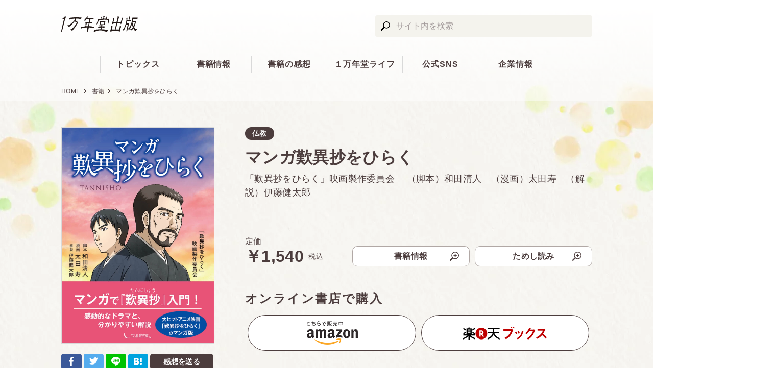

--- FILE ---
content_type: text/html; charset=UTF-8
request_url: https://www.10000nen.com/books/978-4-86626-065-5/
body_size: 18186
content:
<!DOCTYPE html>
<html lang="ja" class="no-js">
    <head prefix="og: http://ogp.me/ns# fb: http://ogp.me/ns/fb# article: http://ogp.me/ns/article#">
        <meta charset="UTF-8">
        <meta name="viewport" content="width=device-width, initial-scale=1">
        <link rel="stylesheet" href="https://www.10000nen.com/wp-content/themes/10000nendo/static/assets/./css/style.css" />
        <link rel="apple-touch-icon" href="https://www.10000nen.com/wp-content/themes/10000nendo/static/assets/apple-touch-icon-precomposed.png" sizes="512x512" />
        <link rel="shortcut icon" href="https://www.10000nen.com/wp-content/themes/10000nendo/static/assets/favicon.ico" />
        <script src="https://www.10000nen.com/wp-content/themes/10000nendo/static/assets/./js/head.js"></script>
        
	<!-- This site is optimized with the Yoast SEO plugin v15.7 - https://yoast.com/wordpress/plugins/seo/ -->
	<title>マンガ歎異抄をひらく | 「歎異抄をひらく」映画製作委員会  　（脚本）和田清人　（漫画）太田寿　（解説）伊藤健太郎 | 仏教 | １万年堂出版</title>
	<meta name="description" content="マンガ歎異抄をひらくに関する書籍情報です。こちらから試し読みや購入ができます。著者や目次、関連書籍なども紹介しています。" />
	<meta name="robots" content="index, follow, max-snippet:-1, max-image-preview:large, max-video-preview:-1" />
	<link rel="canonical" href="https://www.10000nen.com/books/978-4-86626-065-5/" />
	<meta property="og:locale" content="ja_JP" />
	<meta property="og:type" content="article" />
	<meta property="og:title" content="マンガ歎異抄をひらく | １万年堂出版" />
	<meta property="og:description" content="あの有名な『歎異抄』は、マンガから入門すると、分かりやすい！ 親鸞聖人の魅力的なお言葉を記した『歎異抄』は、「日本人ならば、生涯に一度は読みたい」といわれている古典です。 有名な『歎異抄』を、初めてアニメ映画化した「歎異 [&hellip;]" />
	<meta property="og:url" content="https://www.10000nen.com/books/978-4-86626-065-5/" />
	<meta property="og:site_name" content="１万年堂出版" />
	<meta property="article:modified_time" content="2026-01-21T06:01:48+00:00" />
	<meta name="twitter:card" content="summary" />
	<meta name="twitter:site" content="@10000nen" />
	<script type="application/ld+json" class="yoast-schema-graph">{"@context":"https://schema.org","@graph":[{"@type":"Organization","@id":"https://www.10000nen.com/#organization","name":"\u682a\u5f0f\u4f1a\u793e\uff11\u4e07\u5e74\u5802\u51fa\u7248","url":"https://www.10000nen.com/","sameAs":["https://twitter.com/10000nen"],"logo":{"@type":"ImageObject","@id":"https://www.10000nen.com/#logo","inLanguage":"ja","url":"https://www.10000nen.com/wp-content/uploads/2020/11/logo.png","width":600,"height":60,"caption":"\u682a\u5f0f\u4f1a\u793e\uff11\u4e07\u5e74\u5802\u51fa\u7248"},"image":{"@id":"https://www.10000nen.com/#logo"}},{"@type":"WebSite","@id":"https://www.10000nen.com/#website","url":"https://www.10000nen.com/","name":"\uff11\u4e07\u5e74\u5802\u51fa\u7248","description":"\u5343\u5e74\u3082\u4e07\u5e74\u3082\u8aad\u307f\u3064\u304c\u308c\u308b\u66f8\u7c4d\u3092","publisher":{"@id":"https://www.10000nen.com/#organization"},"potentialAction":[{"@type":"SearchAction","target":"https://www.10000nen.com/?s={search_term_string}","query-input":"required name=search_term_string"}],"inLanguage":"ja"},{"@type":"WebPage","@id":"https://www.10000nen.com/books/978-4-86626-065-5/#webpage","url":"https://www.10000nen.com/books/978-4-86626-065-5/","name":"\u30de\u30f3\u30ac\u6b4e\u7570\u6284\u3092\u3072\u3089\u304f | \uff11\u4e07\u5e74\u5802\u51fa\u7248","isPartOf":{"@id":"https://www.10000nen.com/#website"},"datePublished":"2020-10-30T10:47:05+00:00","dateModified":"2026-01-21T06:01:48+00:00","inLanguage":"ja","potentialAction":[{"@type":"ReadAction","target":["https://www.10000nen.com/books/978-4-86626-065-5/"]}]}]}</script>
	<!-- / Yoast SEO plugin. -->


<link rel='dns-prefetch' href='//s.w.org' />
		<script type="text/javascript">
			window._wpemojiSettings = {"baseUrl":"https:\/\/s.w.org\/images\/core\/emoji\/13.0.1\/72x72\/","ext":".png","svgUrl":"https:\/\/s.w.org\/images\/core\/emoji\/13.0.1\/svg\/","svgExt":".svg","source":{"concatemoji":"https:\/\/www.10000nen.com\/wp-includes\/js\/wp-emoji-release.min.js?ver=5.6"}};
			!function(e,a,t){var r,n,o,i,p=a.createElement("canvas"),s=p.getContext&&p.getContext("2d");function c(e,t){var a=String.fromCharCode;s.clearRect(0,0,p.width,p.height),s.fillText(a.apply(this,e),0,0);var r=p.toDataURL();return s.clearRect(0,0,p.width,p.height),s.fillText(a.apply(this,t),0,0),r===p.toDataURL()}function l(e){if(!s||!s.fillText)return!1;switch(s.textBaseline="top",s.font="600 32px Arial",e){case"flag":return!c([127987,65039,8205,9895,65039],[127987,65039,8203,9895,65039])&&(!c([55356,56826,55356,56819],[55356,56826,8203,55356,56819])&&!c([55356,57332,56128,56423,56128,56418,56128,56421,56128,56430,56128,56423,56128,56447],[55356,57332,8203,56128,56423,8203,56128,56418,8203,56128,56421,8203,56128,56430,8203,56128,56423,8203,56128,56447]));case"emoji":return!c([55357,56424,8205,55356,57212],[55357,56424,8203,55356,57212])}return!1}function d(e){var t=a.createElement("script");t.src=e,t.defer=t.type="text/javascript",a.getElementsByTagName("head")[0].appendChild(t)}for(i=Array("flag","emoji"),t.supports={everything:!0,everythingExceptFlag:!0},o=0;o<i.length;o++)t.supports[i[o]]=l(i[o]),t.supports.everything=t.supports.everything&&t.supports[i[o]],"flag"!==i[o]&&(t.supports.everythingExceptFlag=t.supports.everythingExceptFlag&&t.supports[i[o]]);t.supports.everythingExceptFlag=t.supports.everythingExceptFlag&&!t.supports.flag,t.DOMReady=!1,t.readyCallback=function(){t.DOMReady=!0},t.supports.everything||(n=function(){t.readyCallback()},a.addEventListener?(a.addEventListener("DOMContentLoaded",n,!1),e.addEventListener("load",n,!1)):(e.attachEvent("onload",n),a.attachEvent("onreadystatechange",function(){"complete"===a.readyState&&t.readyCallback()})),(r=t.source||{}).concatemoji?d(r.concatemoji):r.wpemoji&&r.twemoji&&(d(r.twemoji),d(r.wpemoji)))}(window,document,window._wpemojiSettings);
		</script>
		<style type="text/css">
img.wp-smiley,
img.emoji {
	display: inline !important;
	border: none !important;
	box-shadow: none !important;
	height: 1em !important;
	width: 1em !important;
	margin: 0 .07em !important;
	vertical-align: -0.1em !important;
	background: none !important;
	padding: 0 !important;
}
</style>
	<link rel='stylesheet' id='wp-block-library-css'  href='https://www.10000nen.com/wp-includes/css/dist/block-library/style.min.css?ver=5.6' type='text/css' media='all' />
<link rel="https://api.w.org/" href="https://www.10000nen.com/wp-json/" /><link rel="EditURI" type="application/rsd+xml" title="RSD" href="https://www.10000nen.com/xmlrpc.php?rsd" />
<link rel="wlwmanifest" type="application/wlwmanifest+xml" href="https://www.10000nen.com/wp-includes/wlwmanifest.xml" /> 
<meta name="generator" content="WordPress 5.6" />
<link rel='shortlink' href='https://www.10000nen.com/?p=33256' />
<link rel="alternate" type="application/json+oembed" href="https://www.10000nen.com/wp-json/oembed/1.0/embed?url=https%3A%2F%2Fwww.10000nen.com%2Fbooks%2F978-4-86626-065-5%2F" />
<link rel="alternate" type="text/xml+oembed" href="https://www.10000nen.com/wp-json/oembed/1.0/embed?url=https%3A%2F%2Fwww.10000nen.com%2Fbooks%2F978-4-86626-065-5%2F&#038;format=xml" />

        
        
                    </head>
    <body id="top">

    
                        <!-- Google Tag Manager -->
<script>(function(w,d,s,l,i){w[l]=w[l]||[];w[l].push({'gtm.start':
new Date().getTime(),event:'gtm.js'});var f=d.getElementsByTagName(s)[0],
j=d.createElement(s),dl=l!='dataLayer'?'&l='+l:'';j.async=true;j.src=
'https://www.googletagmanager.com/gtm.js?id='+i+dl;f.parentNode.insertBefore(j,f);
})(window,document,'script','dataLayer','GTM-547Q5ZZ');</script>
<!-- End Google Tag Manager -->
<!-- Google Tag Manager (noscript) -->
<noscript><iframe src="https://www.googletagmanager.com/ns.html?id=GTM-547Q5ZZ"
height="0" width="0" style="display:none;visibility:hidden"></iframe></noscript>
<!-- End Google Tag Manager (noscript) -->
          <div class="page  page--pc2col ">
            <header>
                <div class="page__site-header">
                    <!-- site-header -->
                    <div class="site-header ">
                        <div class="site-header__pc media-pc-only">
														                            <!-- site-header-pc -->
                            <div class="site-header-pc ">
                                <div class="site-header-pc__body clearfix">
                                                                         <p class="site-header-pc__logo">
                                        <a class="site-header-pc__logo-inner" href="https://www.10000nen.com" target="_self">
                                            <img src="https://www.10000nen.com/wp-content/themes/10000nendo/static/assets/./images/logo.svg" alt="１万年堂出版"> </a>
                                    </p>
                                                                        <div class="site-header-pc__search">
                                                                                <!-- search-input -->
                                        <div class="search-input search-input--header">
                                            <form role="search" class="search-input__form" action="https://www.10000nen.com/" method="GET">
                                                                                                <input class="search-input__text" type="search" name="s" placeholder="サイト内を検索">
                                                <input class="search-input__submit" type="submit" value=""> </form>
                                        </div>
                                        <!-- /search-input -->

                                    </div>
                                    <div class="site-header-pc__nav" role="navigation">
                                        <ul class="site-header-pc__nav-list">
                                            <li class="site-header-pc__nav-item ">
                                                <a class="site-header-pc__nav-link" href="https://www.10000nen.com/topics/">トピックス</a>
                                            </li>
                                            <li class="site-header-pc__nav-item ">
                                                <a class="site-header-pc__nav-link" href="javascript:void(0)">書籍情報</a>
                                                <div class="site-header-pc__nav-sub">
                                                    <ul class="site-header-pc__nav-sub-list">
                                                        <li class="site-header-pc__nav-sub-item">
                                                            <a class="site-header-pc__nav-link site-header-pc__nav-link--sub" href="https://www.10000nen.com/books/">書籍一覧</a>
                                                        </li>
                                                        <li class="site-header-pc__nav-sub-item">
                                                            <a class="site-header-pc__nav-link site-header-pc__nav-link--sub" href="https://www.10000nen.com/books/authors/">執筆者一覧</a>
                                                        </li>
                                                    </ul>
                                                </div>
                                            </li>
                                            <li class="site-header-pc__nav-item ">
                                                <a class="site-header-pc__nav-link" href="https://www.10000nen.com/letters/">書籍の感想</a>
                                                <div class="site-header-pc__nav-sub">
                                                    <ul class="site-header-pc__nav-sub-list">
                                                        <li class="site-header-pc__nav-sub-item">
                                                            <a class="site-header-pc__nav-link site-header-pc__nav-link--sub" href="https://www.10000nen.com/concools/">読書感想文コンクール</a>
                                                        </li>
                                                    </ul>
                                                </div>
                                            </li>
                                            <li class="site-header-pc__nav-item ">
                                                <a class="site-header-pc__nav-link" href="javascript:void(0)">１万年堂ライフ</a>
                                                <div class="site-header-pc__nav-sub">
                                                    <ul class="site-header-pc__nav-sub-list">
                                                        <li class="site-header-pc__nav-sub-item">
                                                            <a class="site-header-pc__nav-link site-header-pc__nav-link--sub" href="https://www.10000nen.com/media/">１万年堂ライフ</a>
                                                        </li>
                                                        <li class="site-header-pc__nav-sub-item">
                                                            <a class="site-header-pc__nav-link site-header-pc__nav-link--sub" href="https://www.10000nen.com/media/libraries/">人気連載</a>
                                                        </li>
                                                    </ul>
                                                </div>
                                            </li>
                                            <li class="site-header-pc__nav-item ">
                                                <a class="site-header-pc__nav-link" href="https://www.10000nen.com/lp/official-sns/">公式SNS</a>
                                            </li>
                                            <li class="site-header-pc__nav-item ">
                                                <a class="site-header-pc__nav-link" href="javascript:void(0)">企業情報</a>
                                                <div class="site-header-pc__nav-sub">
                                                    <ul class="site-header-pc__nav-sub-list">
                                                        <li class="site-header-pc__nav-sub-item">
                                                            <a class="site-header-pc__nav-link site-header-pc__nav-link--sub" href="https://www.10000nen.com/company/">会社案内</a>
                                                        </li>
                                                        <li class="site-header-pc__nav-sub-item">
                                                            <a class="site-header-pc__nav-link site-header-pc__nav-link--sub" href="https://www.10000nen.com/merchant/">書店様向け情報</a>
                                                        </li>
                                                        <li class="site-header-pc__nav-sub-item">
                                                            <a class="site-header-pc__nav-link site-header-pc__nav-link--sub" href="https://www.10000nen.com/contact/">お問い合わせ</a>
                                                        </li>
                                                    </ul>
                                                </div>
                                            </li>
                                        </ul>
                                    </div>
                                </div>
                            </div>
                            <!-- /site-header-pc -->
                        </div>
                        <div class="site-header__sp media-sp-only" aria-hidden="true">
                            <!-- site-header-sp -->
                            <div class="site-header-sp  js-site-header-sp">
                                <div class="site-header-sp__top">
                                    <div class="site-header-sp__btn js-header-btn-1">
                                        <a class="site-header-sp__btn-link" href="javascript:void(0);">
                                            <div class="site-header-sp__hamburger-icon"></div>
                                            <p class="site-header-sp__btn-text">メニュー</p>
                                        </a>
                                    </div>
                                    <div class="site-header-sp__logo">
                                        <a class="site-header-sp__logo-link" href="https://www.10000nen.com">
                                            <img src="https://www.10000nen.com/wp-content/themes/10000nendo/static/assets/./images/logo.svg" alt="１万年堂出版"> </a>
                                    </div>
                                    <div class="site-header-sp__btn site-header-sp__btn--search">
                                        <a class="site-header-sp__btn-link js-header-btn-2" href="javascript:void(0);">
                                            <div class="site-header-sp__search-icon"></div>
                                            <p class="site-header-sp__btn-text site-header-sp__btn-text--orange">さがす</p>
                                        </a>
                                    </div>
                                </div>
                                <div class="site-header-sp__body">
                                    <div class="site-header-sp__pane site-header-sp__nav js-header-pane-1">
                                        <div class="site-header-sp__body-header">
                                            <div class="site-header-sp__btn js-header-btn-1">
                                                <a class="site-header-sp__btn-link" href="javascript:void(0);">
                                                    <div class="site-header-sp__close-icon"></div>
                                                    <p class="site-header-sp__btn-text">とじる</p>
                                                </a>
                                            </div>
                                            <p class="site-header-sp__body-header-text"> メニュー </p>
                                        </div>
                                        <div class="site-header-sp__body-content">
                                            <!-- mobile-accordion-list -->
                                            <ul class="mobile-accordion-list ">
                                                <li class="mobile-accordion-list__item">
                                                    <!-- mobile-accordion-item -->
                                                    <div class="mobile-accordion-item ">
                                                        <a class="mobile-accordion-item__link " href="https://www.10000nen.com">
                                                            <div class="mobile-accordion-item__header">
                                                                <p class="mobile-accordion-item__text">HOME</p>
                                                                <span class="mobile-accordion-item__icon"></span>
                                                            </div>
                                                        </a>
                                                    </div>
                                                    <!-- /mobile-accordion-item -->
                                                </li>
                                                <li class="mobile-accordion-list__item">
                                                    <!-- mobile-accordion-item -->
                                                    <div class="mobile-accordion-item ">
                                                        <a class="mobile-accordion-item__link " href="https://www.10000nen.com/topics/">
                                                            <div class="mobile-accordion-item__header">
                                                                <p class="mobile-accordion-item__text">トピックス</p>
                                                                <span class="mobile-accordion-item__icon"></span>
                                                            </div>
                                                        </a>
                                                    </div>
                                                    <!-- /mobile-accordion-item -->
                                                </li>

                                                <li class="mobile-accordion-list__item">
                                                    <!-- mobile-accordion-item -->
                                                    <div class="mobile-accordion-item  mobile-accordion-item--has-children js-accordion">
                                                        <a class="mobile-accordion-item__link js-accordion-btn" href="javascript:void(0)">
                                                            <div class="mobile-accordion-item__header">
                                                                <p class="mobile-accordion-item__text">書籍情報</p>
                                                                <span class="mobile-accordion-item__icon"></span>
                                                            </div>
                                                        </a>
                                                        <div class="mobile-accordion-item__children js-accordion-tgt">
                                                            <!-- mobile-accordion-list -->
                                                            <ul class="mobile-accordion-list  js-accordion-inner">
                                                                <li class="mobile-accordion-list__item">
                                                                    <!-- mobile-accordion-item -->
                                                                    <div class="mobile-accordion-item  mobile-accordion-item--indented">
                                                                        <a class="mobile-accordion-item__link " href="https://www.10000nen.com/books/">
                                                                            <div class="mobile-accordion-item__header">
                                                                                <p class="mobile-accordion-item__text">書籍一覧</p>
                                                                                <span class="mobile-accordion-item__icon"></span>
                                                                            </div>
                                                                        </a>
                                                                    </div>
                                                                    <!-- /mobile-accordion-item -->
                                                                </li>
                                                                <li class="mobile-accordion-list__item">
                                                                    <!-- mobile-accordion-item -->
                                                                    <div class="mobile-accordion-item  mobile-accordion-item--indented">
                                                                        <a class="mobile-accordion-item__link " href="https://www.10000nen.com/books/authors/">
                                                                            <div class="mobile-accordion-item__header">
                                                                                <p class="mobile-accordion-item__text">執筆者一覧</p>
                                                                                <span class="mobile-accordion-item__icon"></span>
                                                                            </div>
                                                                        </a>
                                                                    </div>
                                                                    <!-- /mobile-accordion-item -->
                                                                </li>
                                                            </ul>
                                                            <!-- /mobile-accordion-list -->
                                                        </div>
                                                    </div>
                                                    <!-- /mobile-accordion-item -->
                                                </li>
                                                <li class="mobile-accordion-list__item">
                                                    <!-- mobile-accordion-item -->
                                                    <div class="mobile-accordion-item mobile-accordion-item--has-children js-accordion">
                                                        <a class="mobile-accordion-item__link js-accordion-btn" href="javascript:void(0)">
                                                            <div class="mobile-accordion-item__header">
                                                                <p class="mobile-accordion-item__text">書籍の感想</p>
                                                                <span class="mobile-accordion-item__icon"></span>
                                                            </div>
                                                        </a>
                                                        <div class="mobile-accordion-item__children js-accordion-tgt">
                                                            <!-- mobile-accordion-list -->
                                                            <ul class="mobile-accordion-list  js-accordion-inner">
                                                                <li class="mobile-accordion-list__item">
                                                                    <!-- mobile-accordion-item -->
                                                                    <div class="mobile-accordion-item  mobile-accordion-item--indented">
                                                                        <a class="mobile-accordion-item__link " href="https://www.10000nen.com/letters/">
                                                                            <div class="mobile-accordion-item__header">
                                                                                <p class="mobile-accordion-item__text">書籍の感想</p>
                                                                                <span class="mobile-accordion-item__icon"></span>
                                                                            </div>
                                                                        </a>
                                                                    </div>
                                                                    <!-- /mobile-accordion-item -->
                                                                </li>
                                                                <li class="mobile-accordion-list__item">
                                                                    <!-- mobile-accordion-item -->
                                                                    <div class="mobile-accordion-item  mobile-accordion-item--indented">
                                                                        <a class="mobile-accordion-item__link " href="https://www.10000nen.com/concools/">
                                                                            <div class="mobile-accordion-item__header">
                                                                                <p class="mobile-accordion-item__text">読書感想文コンクール</p>
                                                                                <span class="mobile-accordion-item__icon"></span>
                                                                            </div>
                                                                        </a>
                                                                    </div>
                                                                    <!-- /mobile-accordion-item -->
                                                                </li>
                                                            </ul>
                                                            <!-- /mobile-accordion-list -->
                                                        </div>
                                                    </div>
                                                    <!-- /mobile-accordion-item -->
                                                </li>
                                                <li class="mobile-accordion-list__item">
                                                    <!-- mobile-accordion-item -->
                                                    <div class="mobile-accordion-item mobile-accordion-item--has-children js-accordion">
                                                        <a class="mobile-accordion-item__link js-accordion-btn" href="javascript:void(0)">
                                                            <div class="mobile-accordion-item__header">
                                                                <p class="mobile-accordion-item__text">１万年堂ライフ</p>
                                                                <span class="mobile-accordion-item__icon"></span>
                                                            </div>
                                                        </a>
                                                        <div class="mobile-accordion-item__children js-accordion-tgt">
                                                            <!-- mobile-accordion-list -->
                                                            <ul class="mobile-accordion-list  js-accordion-inner">
                                                                <li class="mobile-accordion-list__item">
                                                                    <!-- mobile-accordion-item -->
                                                                    <div class="mobile-accordion-item  mobile-accordion-item--indented">
                                                                        <a class="mobile-accordion-item__link " href="https://www.10000nen.com/media/">
                                                                            <div class="mobile-accordion-item__header">
                                                                                <p class="mobile-accordion-item__text">１万年堂ライフ</p>
                                                                                <span class="mobile-accordion-item__icon"></span>
                                                                            </div>
                                                                        </a>
                                                                    </div>
                                                                    <!-- /mobile-accordion-item -->
                                                                </li>
                                                                <li class="mobile-accordion-list__item">
                                                                    <!-- mobile-accordion-item -->
                                                                    <div class="mobile-accordion-item  mobile-accordion-item--indented">
                                                                        <a class="mobile-accordion-item__link " href="https://www.10000nen.com/media/libraries/">
                                                                            <div class="mobile-accordion-item__header">
                                                                                <p class="mobile-accordion-item__text">人気連載</p>
                                                                                <span class="mobile-accordion-item__icon"></span>
                                                                            </div>
                                                                        </a>
                                                                    </div>
                                                                    <!-- /mobile-accordion-item -->
                                                                </li>
                                                            </ul>
                                                            <!-- /mobile-accordion-list -->
                                                        </div>
                                                    </div>
                                                    <!-- /mobile-accordion-item -->
                                                </li>
                                                <li class="mobile-accordion-list__item">
                                                    <!-- mobile-accordion-item -->
                                                    <div class="mobile-accordion-item ">
                                                        <a class="mobile-accordion-item__link " href="https://www.10000nen.com/lp/official-sns/">
                                                            <div class="mobile-accordion-item__header">
                                                                <p class="mobile-accordion-item__text">公式SNS</p>
                                                                <span class="mobile-accordion-item__icon"></span>
                                                            </div>
                                                        </a>
                                                    </div>
                                                    <!-- /mobile-accordion-item -->
                                                </li>
                                                <li class="mobile-accordion-list__item">
                                                    <!-- mobile-accordion-item -->
                                                    <div class="mobile-accordion-item  mobile-accordion-item--has-children js-accordion">
                                                        <a class="mobile-accordion-item__link js-accordion-btn" href="javascripd:void(0)">
                                                            <div class="mobile-accordion-item__header">
                                                                <p class="mobile-accordion-item__text">企業情報</p>
                                                                <span class="mobile-accordion-item__icon"></span>
                                                            </div>
                                                        </a>
                                                        <div class="mobile-accordion-item__children js-accordion-tgt">
                                                            <!-- mobile-accordion-list -->
                                                            <ul class="mobile-accordion-list  js-accordion-inner">
                                                                <li class="mobile-accordion-list__item">
                                                                    <!-- mobile-accordion-item -->
                                                                    <div class="mobile-accordion-item  mobile-accordion-item--indented">
                                                                        <a class="mobile-accordion-item__link " href="https://www.10000nen.com/company/">
                                                                            <div class="mobile-accordion-item__header">
                                                                                <p class="mobile-accordion-item__text">会社案内</p>
                                                                                <span class="mobile-accordion-item__icon"></span>
                                                                            </div>
                                                                        </a>
                                                                    </div>
                                                                    <!-- /mobile-accordion-item -->
                                                                </li>
                                                                <li class="mobile-accordion-list__item">
                                                                    <!-- mobile-accordion-item -->
                                                                    <div class="mobile-accordion-item  mobile-accordion-item--indented">
                                                                        <a class="mobile-accordion-item__link " href="https://www.10000nen.com/merchant/">
                                                                            <div class="mobile-accordion-item__header">
                                                                                <p class="mobile-accordion-item__text">書店様向け情報</p>
                                                                                <span class="mobile-accordion-item__icon"></span>
                                                                            </div>
                                                                        </a>
                                                                    </div>
                                                                    <!-- /mobile-accordion-item -->
                                                                </li>
                                                                <li class="mobile-accordion-list__item">
                                                                    <!-- mobile-accordion-item -->
                                                                    <div class="mobile-accordion-item  mobile-accordion-item--indented">
                                                                        <a class="mobile-accordion-item__link " href="https://www.10000nen.com/contact/">
                                                                            <div class="mobile-accordion-item__header">
                                                                                <p class="mobile-accordion-item__text">お問い合わせ</p>
                                                                                <span class="mobile-accordion-item__icon"></span>
                                                                            </div>
                                                                        </a>
                                                                    </div>
                                                                    <!-- /mobile-accordion-item -->
                                                                </li>
                                                            </ul>
                                                            <!-- /mobile-accordion-list -->
                                                        </div>
                                                    </div>
                                                    <!-- /mobile-accordion-item -->
                                                </li>
                                            </ul>
                                            <!-- /mobile-accordion-list -->
                                        </div>
                                    </div>
                                    <div class="site-header-sp__pane site-header-sp__search js-header-pane-2">
                                        <div class="site-header-sp__body-header">
                                            <div class="site-header-sp__btn site-header-sp__btn--right js-header-btn-2">
                                                <a class="site-header-sp__btn-link" href="javascript:void(0);">
                                                    <div class="site-header-sp__close-icon"></div>
                                                    <p class="site-header-sp__btn-text">とじる</p>
                                                </a>
                                            </div>
                                            <p class="site-header-sp__body-header-text"> サイト内を検索 </p>
                                        </div>
                                        <div class="site-header-sp__body-content site-header-sp__body-content--search">
                                                                                    <!-- search-input -->
                                        <div class="search-input search-input--header">
                                            <form role="search" class="search-input__form" action="https://www.10000nen.com/" method="GET">
                                                                                                <input class="search-input__text" type="search" name="s" placeholder="サイト内を検索">
                                                <input class="search-input__submit" type="submit" value=""> </form>
                                        </div>
                                        <!-- /search-input -->

                                        </div>
                                    </div>
                                </div>
                            </div>
                            <!-- /site-header-sp -->
														                        </div>
                    </div>
                    <!-- /site-header -->
                </div>

                <div class="site-footer__bread-crumb page__sp-margin">
                    <div class="site-footer__content">
                                                    <!-- bread-crumb -->
                            <ol class="bread-crumb ">
                                                                                                <li class="bread-crumb__item">
                                                                          <a class="bread-crumb__link" href="https://www.10000nen.com">HOME</a>
                                                                      </li>
                                                                                                                                <li class="bread-crumb__item">
                                                                          <a class="bread-crumb__link" href="https://www.10000nen.com/books/">書籍</a>
                                                                      </li>
                                                                                                                                <li class="bread-crumb__item">
                                                                          <a class="bread-crumb__link">マンガ歎異抄をひらく</a>
                                                                      </li>
                                                                                          </ol>
                            <!-- /bread-crumb -->

                    </div>
                </div>

                <div class="page__page-header">
                    <!-- page-header -->
                    <div class="page-header page-header--blank"> </div>
                    <!-- /page-header -->
                    <!-- post-header-books -->
                                        
                    <div class="post-header-books ">
                        <div class="post-header-books__inner">
                            <div class="post-header-books__header">
                                                                                                <ul class="post-header-books__genres">
                                                                                                                                                <li class="post-header-books__genre">
                                        <!-- genre-bubble -->
                                        <a class="genre-bubble genre-bubble--narrow  genre-bubble--brown" href="https://www.10000nen.com/books/genre/buddhism">仏教</a>
                                        <!-- /genre-bubble -->
                                    </li>
                                                                    </ul>
                                                                <h1 class="post-header-books__head">
                                    <span class="post-header-books__head-main">マンガ歎異抄をひらく</span>
                                    <span class="post-header-books__head-sub"></span>
                                </h1>
                                <ul class="post-header-books__authors">
                                    <li class="post-header-books__author">「歎異抄をひらく」映画製作委員会  　（脚本）和田清人　（漫画）太田寿　（解説）伊藤健太郎</li>
                                </ul>
                            </div>
                            <div class="post-header-books__purchasing">
                                <div class="post-header-books__cover-wrapper">
                                                                                                            <p class="post-header-books__cover">
                                        <img src="https://www.10000nen.com/wp-content/uploads/2020/10/c0f884457943704027aee9e0c839b436.jpg" alt="" />
                                    </p>
                                                                    </div>
                                <div class="post-header-books__details">
                                    <div class="post-header-books__details-inner">
                                        <p class="post-header-books__price">
                                            <small class="post-header-books__list-price">定価</small>
                                            <b class="post-header-books__price-main">￥1,540</b>
                                            <small class="post-header-books__tax">税込</small>
                                        </p>
                                        <ul class="post-header-books__small-btns">
                                            <li class="post-header-books__btn">
                                                <!-- marked-btn -->
                                                <a class="marked-btn marked-btn--more js-modal-open" href="javascript:void(0)" target="_self" data-modal-id="book-details">
                                                    <span class="marked-btn__inner">
                                                        <span class="marked-btn__icon marked-btn__icon--zoom">
                                                            <span class="marked-btn__icon-wrapper">
                                                                <svg xmlns="http://www.w3.org/2000/svg" class="svg-icon svg-icon--zoom" width="43.91" height="44.11" preserveAspectRatio="xMinYMin meet" viewBox="0 0 43.91 44.11">
                                                                    <!-- svg-icon:zoom -->
                                                                    <path class="fill" d="M25.91 3.58a14.42 14.42 0 1 1-14.42 14.42 14.44 14.44 0 0 1 14.42-14.42m0-3.58a18 18 0 1 0 18 18 18 18 0 0 0-18-18z" />
                                                                    <path class="stroke" stroke="#000" stroke-linecap="round" stroke-miterlimit="10" stroke-width="6" d="M13.51 30.5l-10.51 10.61" />
                                                                    <path class="fill" d="M31.91 16h-12a2 2 0 1 0 0 4h12a2 2 0 1 0 0-4zM25.91 10a2 2 0 0 0-2 2v12a2 2 0 0 0 4 0v-12a2 2 0 0 0-2-2z" />
                                                                    <!-- /svg-icon:zoom -->
                                                                </svg>
                                                            </span>
                                                        </span>
                                                        <span class="marked-btn__text">書籍情報</span>
                                                    </span>
                                                </a>
                                                <!-- /marked-btn -->
                                            </li>
                                                                                                                                    <li class="post-header-books__btn">
                                                <!-- marked-btn -->
                                                <a class="marked-btn marked-btn--more js-read-sample" href="javascript:void(0)" target="_self">
                                                    <span class="marked-btn__inner">
                                                        <span class="marked-btn__icon marked-btn__icon--zoom">
                                                            <span class="marked-btn__icon-wrapper">
                                                                <svg xmlns="http://www.w3.org/2000/svg" class="svg-icon svg-icon--zoom" width="43.91" height="44.11" preserveAspectRatio="xMinYMin meet" viewBox="0 0 43.91 44.11">
                                                                    <!-- svg-icon:zoom -->
                                                                    <path class="fill" d="M25.91 3.58a14.42 14.42 0 1 1-14.42 14.42 14.44 14.44 0 0 1 14.42-14.42m0-3.58a18 18 0 1 0 18 18 18 18 0 0 0-18-18z" />
                                                                    <path class="stroke" stroke="#000" stroke-linecap="round" stroke-miterlimit="10" stroke-width="6" d="M13.51 30.5l-10.51 10.61" />
                                                                    <path class="fill" d="M31.91 16h-12a2 2 0 1 0 0 4h12a2 2 0 1 0 0-4zM25.91 10a2 2 0 0 0-2 2v12a2 2 0 0 0 4 0v-12a2 2 0 0 0-2-2z" />
                                                                    <!-- /svg-icon:zoom -->
                                                                </svg>
                                                            </span>
                                                        </span>
                                                        <span class="marked-btn__text">ためし読み</span>
                                                    </span>
                                                </a>
                                                <!-- /marked-btn -->
                                            </li>
                                                                                    </ul>
                                    </div>
                                </div>
                            </div>
                            <ul class="post-header-books__large-btns">
                                                                <li class="post-header-books__buy-online post-header-books__large-btn">
                                    <h3 class="heading heading--online">オンライン書店で購入</h3>
                                    <!-- /heading -->
                                    <div class="online-shops">
                                        <ul class="grid grid--pc2col-sp1col">
                                                                                                                                                                                    <li class="online-shops__btn grid__item">
                                                    <!-- btn-ebook-store -->
                                                    <a class="btn-ebook-store btn-ebook-store--amzn " href="https://www.amazon.co.jp/gp/product/4866260653/ref=as_li_tl?ie=UTF8&amp;camp=247&amp;creative=1211&amp;creativeASIN=4866260653&amp;linkCode=as2&amp;tag=10000nendo08-22&amp;linkId=6e95f27bed5361c3f5240408e7174163" target="_blank"></a>
                                                    <!-- /btn-ebook-store -->
                                                </li>
                                                                                            <li class="online-shops__btn grid__item">
                                                    <!-- btn-ebook-store -->
                                                    <a class="btn-ebook-store btn-ebook-store--rakuten " href="https://hb.afl.rakuten.co.jp/ichiba/16140553.9098b5af.16140554.aa8d7fcc/?pc=https%3A%2F%2Fitem.rakuten.co.jp%2Fbook%2F16466597%2F&amp;link_type=hybrid_url&amp;ut=[base64]" target="_blank"></a>
                                                    <!-- /btn-ebook-store -->
                                                </li>
                                                                                    </ul>
                                    </div>
                                                                                                        </li>
                                                            </ul>
                            <div class="post-header-books__share">
                                                                <!-- share-btn-list -->
                                <div class="share-btn-list share-btn-list--books">
                                    <ul class="share-btn-list__share">
                                        <li class="share-btn-list__btn">
                                            <!-- btn-sns -->
                                            <a class="btn-sns btn-sns--fb btn-sns--mini" target="_blank" href="http://www.facebook.com/share.php?u=https%3A%2F%2Fwww.10000nen.com%2Fbooks%2F978-4-86626-065-5%2F">
                                                <span class="btn-sns__icon">
                                                    <svg xmlns="http://www.w3.org/2000/svg" class="svg-icon svg-icon--fb" width="13" height="24" preserveAspectRatio="xMinYMin meet" viewBox="0 0 31.61 60.87">
                                                        <!-- svg-icon:fb -->
                                                        <path class="fill" d="M29.84,33.1l1.39-10.82H20.52V15.38c0-3.13.87-5.27,5.36-5.27h5.73V.43A76.84,76.84,0,0,0,23.26,0C15,0,9.34,5,9.34,14.3v8H0V33.1H9.34V60.87H20.52V33.1Z" />
                                                        <!-- /svg-icon:fb -->
                                                    </svg>
                                                </span>
                                                <span class="btn-sns__text">シェア</span>
                                            </a>
                                            <!-- /btn-sns -->
                                        </li>
                                        <li class="share-btn-list__btn">
                                            <!-- btn-sns -->
                                            <a class="btn-sns btn-sns--tw btn-sns--mini" target="_blank" href="http://twitter.com/share?url=https%3A%2F%2Fwww.10000nen.com%2Fbooks%2F978-4-86626-065-5%2F&text=%E3%83%9E%E3%83%B3%E3%82%AC%E6%AD%8E%E7%95%B0%E6%8A%84%E3%82%92%E3%81%B2%E3%82%89%E3%81%8F">
                                                <span class="btn-sns__icon">
                                                    <svg xmlns="http://www.w3.org/2000/svg" class="svg-icon svg-icon--twitter" width="29" height="28" preserveAspectRatio="xMinYMin meet" viewBox="0 0 273.39 222.18">
                                                        <!-- svg-icon:twitter -->
                                                        <path class="fill" d="M273.39,26.3a112.12,112.12,0,0,1-32.21,8.83,56.25,56.25,0,0,0,24.66-31,112.3,112.3,0,0,1-35.62,13.61,56.14,56.14,0,0,0-95.58,51.16A159.24,159.24,0,0,1,19,10.27,56.15,56.15,0,0,0,36.39,85.15a55.86,55.86,0,0,1-25.41-7c0,.23,0,.47,0,.71a56.12,56.12,0,0,0,45,55,56.23,56.23,0,0,1-25.33,1,56.15,56.15,0,0,0,52.4,39,112.54,112.54,0,0,1-69.66,24A114.17,114.17,0,0,1,0,197a158.76,158.76,0,0,0,86,25.2c103.17,0,159.58-85.47,159.58-159.59q0-3.65-.16-7.26A114,114,0,0,0,273.39,26.3Z"
                                                        />
                                                        <!-- /svg-icon:twitter -->
                                                    </svg>
                                                </span>
                                                <span class="btn-sns__text">ツイート</span>
                                            </a>
                                            <!-- /btn-sns -->
                                        </li>
                                        <li class="share-btn-list__btn">
                                            <!-- btn-sns -->
                                            <a class="btn-sns btn-sns--line btn-sns--mini" target="_blank" href="http://line.me/R/msg/text/?%E3%83%9E%E3%83%B3%E3%82%AC%E6%AD%8E%E7%95%B0%E6%8A%84%E3%82%92%E3%81%B2%E3%82%89%E3%81%8Fhttps%3A%2F%2Fwww.10000nen.com%2Fbooks%2F978-4-86626-065-5%2F">
                                                <span class="btn-sns__icon">
                                                    <svg xmlns="http://www.w3.org/2000/svg" class="svg-icon svg-icon--line" width="27" height="23" preserveAspectRatio="xMinYMin meet" viewBox="0 0 124.08 118.23">
                                                        <!-- svg-icon:line -->
                                                        <path class="fill" d="M124.08,50.35C124.08,22.59,96.25,0,62,0S0,22.59,0,50.35C0,75.23,22.07,96.08,51.89,100c2,.44,4.77,1.33,5.46,3.06.63,1.57.41,4,.2,5.61,0,0-.72,4.38-.88,5.31-.27,1.57-1.25,6.13,5.37,3.34s35.73-21,48.74-36h0C119.77,71.46,124.08,61.46,124.08,50.35ZM37.75,66.86H25.43a3.26,3.26,0,0,1-3.25-3.25V39a3.25,3.25,0,1,1,6.5,0v21.4h9.07a3.25,3.25,0,0,1,0,6.51ZM50.5,63.61a3.25,3.25,0,1,1-6.5,0V39a3.25,3.25,0,1,1,6.5,0Zm29.67,0a3.25,3.25,0,0,1-5.86,2L61.69,48.36V63.61a3.25,3.25,0,1,1-6.51,0V39A3.25,3.25,0,0,1,61,37l12.64,17.2V39a3.25,3.25,0,1,1,6.5,0ZM100.12,48a3.25,3.25,0,1,1,0,6.51H91.05v5.82h9.07a3.25,3.25,0,0,1,0,6.51H87.8a3.26,3.26,0,0,1-3.25-3.25V51.29h0V39A3.26,3.26,0,0,1,87.8,35.7h12.33a3.25,3.25,0,1,1,0,6.51H91.05V48Z"
                                                        />
                                                        <!-- /svg-icon:line -->
                                                    </svg>
                                                </span>
                                                <span class="btn-sns__text">送る</span>
                                            </a>
                                            <!-- /btn-sns -->
                                        </li>
                                        <li class="share-btn-list__btn">
                                            <!-- btn-sns -->
                                            <a class="btn-sns btn-sns--hatena btn-sns--mini" target="_blank" href="http://b.hatena.ne.jp/add?url=https%3A%2F%2Fwww.10000nen.com%2Fbooks%2F978-4-86626-065-5%2F">
                                                <span class="btn-sns__icon">
                                                    <svg xmlns="http://www.w3.org/2000/svg" class="svg-icon svg-icon--hatena" width="24" height="20" preserveAspectRatio="xMinYMin meet" viewBox="0 0 53.83 44.86">
                                                        <!-- svg-icon:hatena -->
                                                        <path class="fill" d="M32.47,24A10.64,10.64,0,0,0,25,20.66a12.18,12.18,0,0,0,6.2-3.41,8.92,8.92,0,0,0,1.94-6.06,10.85,10.85,0,0,0-1.29-5.34,9.64,9.64,0,0,0-3.79-3.68A16.11,16.11,0,0,0,22.9.48,78.1,78.1,0,0,0,12.3,0H0V44.86H12.67a82.21,82.21,0,0,0,11-.52,17.87,17.87,0,0,0,5.65-1.76,10.35,10.35,0,0,0,4.32-4.23A12.83,12.83,0,0,0,35.16,32,11.51,11.51,0,0,0,32.47,24ZM11.36,9.94H14q4.55,0,6.12,1a3.94,3.94,0,0,1,1.57,3.55A3.68,3.68,0,0,1,20,18c-1.13.66-3.19,1-6.2,1H11.36ZM21.77,35.67c-1.19.73-3.25,1.09-6.14,1.09H11.36V27h4.46c3,0,5,.37,6.11,1.12s1.65,2.06,1.65,4A3.91,3.91,0,0,1,21.77,35.67Z"
                                                        />
                                                        <circle class="fill" cx="48.15" cy="39.17" r="5.68" />
                                                        <rect class="fill" x="43.21" width="9.87" height="29.9" />
                                                        <!-- /svg-icon:hatena -->
                                                    </svg>
                                                </span>
                                                <span class="btn-sns__text">ブックマーク</span>
                                            </a>
                                            <!-- /btn-sns -->
                                        </li>
                                    </ul>
                                    <p class="share-btn-list__send">
                                        <!-- marked-btn -->
                                        <a class="marked-btn marked-btn--send-msg" href="https://www.10000nen.com/membership/kanso.php" target="_self">
                                            <span class="marked-btn__inner">
                                                <span class="marked-btn__icon marked-btn__icon--gt">
                                                    <span class="marked-btn__icon-wrapper">
                                                        <svg xmlns="http://www.w3.org/2000/svg" class="svg-icon svg-icon--gt" width="11" height="19" preserveAspectRatio="xMinYMin meet" viewBox="0 0 11 19">
                                                            <!-- svg-icon:gt -->
                                                            <path class="stroke" stroke="#000" stroke-linecap="round" stroke-linejoin="round" stroke-width="3" fill="none" d="M1.5 1.5l8 8-8 8" />
                                                            <!-- /svg-icon:gt -->
                                                        </svg>
                                                    </span>
                                                </span>
                                                <span class="marked-btn__text">
                                                    <span class="media-sp-only">読者の声を送る</span>
                                                    <span class="media-pc-only">感想を送る</span>
                                                </span>
                                            </span>
                                        </a>
                                        <!-- /marked-btn -->
                                    </p>
                                </div>
                                <!-- /share-btn-list -->

                            </div>
                        </div>
                    </div>
                    <!-- /post-header-books -->
                </div>


            </header>

            <div class="page__main-wrapper">
                <main class="page__main js-sticky-main page-topics">
                    <div class="page-books-detail">
                        <div class="page-books-detail__header page__sp-margin">
                            <!-- shortcut-nav -->
                            <div class="shortcut-nav">
                                <ul class="shortcut-nav__list">
                                                                                                                                                                                                                                                                                                                                    <li class="shortcut-nav__item">
                                        <a href="#book-details-index" class="shortcut-nav__link">
                                            <span class="shortcut-nav__icon">
                                                <svg xmlns="http://www.w3.org/2000/svg" class="svg-icon svg-icon--down" width="12" height="7" preserveAspectRatio="xMinYMin meet" viewBox="0 0 19 11">
                                                    <!-- svg-icon:down -->
                                                    <path class="fill" fill="#000" d="M9.5,11c-0.4,0-0.8-0.1-1.1-0.4l-8-8C-0.1,2-0.1,1,0.4,0.4C1-0.1,2-0.1,2.6,0.4l6.9,6.9l6.9-6.9c0.6-0.6,1.5-0.6,2.1,0
	c0.6,0.6,0.6,1.5,0,2.1l-8,8C10.3,10.9,9.9,11,9.5,11z" />
                                                    <!-- /svg-icon:down -->
                                                </svg>
                                            </span>
                                            <span class="shortcut-nav__text">目次</span>
                                        </a>
                                    </li>
                                                                    </ul>
                            </div>
                            <!-- /shortcut-nav -->
                        </div>
                        <div class="page-books-detail__main">
                            <div class="page__sp-margin">
                                <!-- page-section -->
                                <section class="page-section page-section--book-detail-main book-detail-main">
                                    <div class="page-section__header">
                                        <!-- heading -->
                                        <h2 class="heading heading--h4">内容紹介</h2>
                                        <!-- /heading -->
                                    </div>
                                    <div class="page-section__content">
                                        <div class="post-body post-body--topics js-post-body">
                                        <h3 id="toc_anchor_1" >あの有名な『歎異抄』は、マンガから入門すると、分かりやすい！</h3>
<p>親鸞聖人の魅力的なお言葉を記した『歎異抄』は、「日本人ならば、生涯に一度は読みたい」といわれている古典です。</p>
<p>有名な『歎異抄』を、初めてアニメ映画化した「歎異抄をひらく」は、令和元年に全国の映画館で公開され、38週連続上映の大ヒットを記録しました。</p>
<p>映画の感動的なドラマが、ついに、手に取りやすいマンガになりました。</p>
<h3 id="toc_anchor_2" >この本の３つの特徴</h3>
<p>本書の特徴は、次の３つです。</p>
<p><span style="font-size: 14pt;"><strong>（１）マンガで楽しく学ぶ</strong></span><br />
マンガなので、ゆっくりとページをめくり、楽しみながら、親鸞聖人のお言葉を学ぶことができます。</p>
<p><span style="font-size: 14pt;"><strong>（２）分かりやすい解説で学ぶ</strong></span><br />
マンガだけでなく、分かりやすい解説記事が載っています。仏教と親鸞聖人を、基礎から学ぶことができます。</p>
<p><span style="font-size: 14pt;"><strong>（３）原文、意訳を学ぶ</strong></span><br />
『歎異抄』第一章から第十章までの原文、意訳を掲載しました。ベストセラー書籍<a href="https://www.10000nen.com/books/978-4-925253-30-7/">『歎異抄をひらく』</a>（高森顕徹著）から転載したものです。繰り返し読んで、親鸞聖人が、私たちに何を伝えようとされたのかを学びましょう。</p>
                                        </div>
                                                                                                                        <div class="book-detail-main__tags">
                                            <!-- tag-list -->
                                            <ul class="tag-list">
                                                                                                <li class="tag-list__tag">
                                                    <!-- btn-tag -->
                                                    <a class="btn-tag" href="https://www.10000nen.com/books/tags/life">
                                                        <span class="btn-tag__icon">
                                                            <svg xmlns="http://www.w3.org/2000/svg" class="svg-icon svg-icon--number" width="12" height="12" preserveAspectRatio="xMinYMin meet" viewBox="0 0 23 23">
                                                                <!-- svg-icon:number -->
                                                                <path class="fill" d="M21.5,8.82H2.5a1.5,1.5,0,0,1,0-3h19a1.5,1.5,0,0,1,0,3Z" />
                                                                <path class="fill" d="M20.5,17.19H1.5a1.5,1.5,0,0,1,0-3h19a1.5,1.5,0,0,1,0,3Z" />
                                                                <path class="fill" d="M14.44,23h-.19A1.5,1.5,0,0,1,13,21.32l2.49-20a1.5,1.5,0,0,1,3,.37l-2.49,20A1.5,1.5,0,0,1,14.44,23Z" />
                                                                <path class="fill" d="M6.07,23H5.88a1.5,1.5,0,0,1-1.3-1.67l2.49-20a1.5,1.5,0,1,1,3,.37l-2.49,20A1.5,1.5,0,0,1,6.07,23Z" />
                                                                <!-- /svg-icon:number -->
                                                            </svg>
                                                        </span>人生に悩んだら</a>
                                                    <!-- /btn-tag -->
                                                </li>
                                                                                                <li class="tag-list__tag">
                                                    <!-- btn-tag -->
                                                    <a class="btn-tag" href="https://www.10000nen.com/books/tags/comic">
                                                        <span class="btn-tag__icon">
                                                            <svg xmlns="http://www.w3.org/2000/svg" class="svg-icon svg-icon--number" width="12" height="12" preserveAspectRatio="xMinYMin meet" viewBox="0 0 23 23">
                                                                <!-- svg-icon:number -->
                                                                <path class="fill" d="M21.5,8.82H2.5a1.5,1.5,0,0,1,0-3h19a1.5,1.5,0,0,1,0,3Z" />
                                                                <path class="fill" d="M20.5,17.19H1.5a1.5,1.5,0,0,1,0-3h19a1.5,1.5,0,0,1,0,3Z" />
                                                                <path class="fill" d="M14.44,23h-.19A1.5,1.5,0,0,1,13,21.32l2.49-20a1.5,1.5,0,0,1,3,.37l-2.49,20A1.5,1.5,0,0,1,14.44,23Z" />
                                                                <path class="fill" d="M6.07,23H5.88a1.5,1.5,0,0,1-1.3-1.67l2.49-20a1.5,1.5,0,1,1,3,.37l-2.49,20A1.5,1.5,0,0,1,6.07,23Z" />
                                                                <!-- /svg-icon:number -->
                                                            </svg>
                                                        </span>マンガで読める</a>
                                                    <!-- /btn-tag -->
                                                </li>
                                                                                                <li class="tag-list__tag">
                                                    <!-- btn-tag -->
                                                    <a class="btn-tag" href="https://www.10000nen.com/books/tags/classic">
                                                        <span class="btn-tag__icon">
                                                            <svg xmlns="http://www.w3.org/2000/svg" class="svg-icon svg-icon--number" width="12" height="12" preserveAspectRatio="xMinYMin meet" viewBox="0 0 23 23">
                                                                <!-- svg-icon:number -->
                                                                <path class="fill" d="M21.5,8.82H2.5a1.5,1.5,0,0,1,0-3h19a1.5,1.5,0,0,1,0,3Z" />
                                                                <path class="fill" d="M20.5,17.19H1.5a1.5,1.5,0,0,1,0-3h19a1.5,1.5,0,0,1,0,3Z" />
                                                                <path class="fill" d="M14.44,23h-.19A1.5,1.5,0,0,1,13,21.32l2.49-20a1.5,1.5,0,0,1,3,.37l-2.49,20A1.5,1.5,0,0,1,14.44,23Z" />
                                                                <path class="fill" d="M6.07,23H5.88a1.5,1.5,0,0,1-1.3-1.67l2.49-20a1.5,1.5,0,1,1,3,.37l-2.49,20A1.5,1.5,0,0,1,6.07,23Z" />
                                                                <!-- /svg-icon:number -->
                                                            </svg>
                                                        </span>古典</a>
                                                    <!-- /btn-tag -->
                                                </li>
                                                                                            </ul>
                                            <!-- /tag-list -->
                                        </div>
                                                                            </div>
                                </section>
                                <!-- /page-section -->
                            </div>
                            <!-- accordion-sections -->
                            <div class="accordion-sections">
                                                                                                                                                                                                <div class="accordion-sections__index" id="book-details-index">
                                    <!-- accordion-index -->
                                    <section class="accordion-index js-accordion-index" data-pc-max-height="380">
                                        <header class="accordion-index__header js-accordion-index-btn">
                                            <!-- heading-alt -->
                                            <div class="heading-alt">
                                                <div class="heading-alt__pc media-pc-only">
                                                    <!-- heading -->
                                                    <h3 class="heading heading--h4 heading--brown">目次</h3>
                                                    <!-- /heading -->
                                                </div>
                                                <div class="heading-alt__sp media-sp-only">
                                                    <!-- mobile-accordion-item -->
                                                    <div class="mobile-accordion-item mobile-accordion-item--has-children mobile-accordion-item--alt">
                                                        <a class="mobile-accordion-item__link js-accordion-btn" href="#">
                                                            <div class="mobile-accordion-item__header">
                                                                <p class="mobile-accordion-item__text">目次</p>
                                                                <span class="mobile-accordion-item__icon"></span>
                                                            </div>
                                                        </a>
                                                    </div>
                                                    <!-- /mobile-accordion-item -->
                                                </div>
                                            </div>
                                            <!-- /heading-alt -->
                                        </header>
                                        <div class="accordion-index__content js-accordion-index-tgt">
                                            <div class="accordion-index__content-inner js-accordion-index-inner">
                                                <div class="post-body-accordion-index">
                                                    <p>第１章　　悪人こそが救われる<br />
第２章　　人の力では、どうにもならない<br />
第３章　　親鸞さまの教えを聞きたい<br />
第４章　　葬式など、しなくてもいいよ<br />
第５章　　弥陀の誓願不思議に助けられ</p>
<p>&nbsp;</p>
<p>◆解説<br />
解説１　『歎異抄』に、衝撃的な発言を残した親鸞聖人とは<br />
解説２　なぜ、釈迦は、国王の地位も財も捨て、厳しい苦行の道へ入ったのか<br />
解説３　なぜ、日本の仏教界は、天台、真言、禅などの多くの宗派に分かれたのか<br />
解説４　「人生は苦なり」その原因と解決の道を明らかにしたのが仏教<br />
解説５　「悪人こそが救われる」常識では理解できない、親鸞聖人の「善人」「悪人」<br />
解説６　「弥陀の誓願」に救われたら、行き先は極楽浄土と、ハッキリする</p>
<p>&nbsp;</p>
<p>◆『歎異抄』原文と意訳<br />
第一章　仏法の肝要、を言われた親鸞聖人のお言葉<br />
第二章　親鸞聖人の鮮明不動の信念<br />
第三章　有名な悪人正機を言われたもの<br />
第四章　二つの慈悲を説かれたもの<br />
第五章　すべての人は父母兄弟──真の孝行を示されたもの──<br />
第六章　親鸞には弟子一人もなし──すべて弥陀のお弟子──と言われたもの<br />
第七章　弥陀に救われた人、について言われたもの<br />
第八章　他力の念仏、について言われたもの<br />
第九章　念仏すれど喜べない──唯円房の不審に答えられたもの──<br />
第十章　他力不思議の念仏、を言われたもの</p>
<p>&nbsp;</p>
<p>◆仏教と『歎異抄』をもっと詳しく学びたい方へ</p>
                                                </div>
                                            </div>
                                        </div>
                                        <footer class="accordion-index__footer">
                                            <!-- marked-btn -->
                                            <a class="marked-btn marked-btn--narrow marked-btn--center-icon js-accordion-index-btn-pc" href="javascript:void(0)" target="_self">
                                                <span class="marked-btn__inner">
                                                    <span class="marked-btn__icon marked-btn__icon--down">
                                                        <span class="marked-btn__icon-wrapper">
                                                            <svg xmlns="http://www.w3.org/2000/svg" class="svg-icon svg-icon--down" width="19" height="11" preserveAspectRatio="xMinYMin meet" viewBox="0 0 19 11">
                                                                <!-- svg-icon:down -->
                                                                <path class="fill" fill="#000" d="M9.5,11c-0.4,0-0.8-0.1-1.1-0.4l-8-8C-0.1,2-0.1,1,0.4,0.4C1-0.1,2-0.1,2.6,0.4l6.9,6.9l6.9-6.9c0.6-0.6,1.5-0.6,2.1,0
	c0.6,0.6,0.6,1.5,0,2.1l-8,8C10.3,10.9,9.9,11,9.5,11z" />
                                                                <!-- /svg-icon:down -->
                                                            </svg>
                                                        </span>
                                                    </span>
                                                    <span class="marked-btn__text">続きを見る</span>
                                                </span>
                                            </a>
                                            <!-- /marked-btn -->
                                        </footer>
                                    </section>
                                    <!-- /accordion-index -->
                                </div>
                                                            </div>
                            <!-- /accordion-sections -->
                        </div>
                        <div class="page-books-detail__footer page__sp-margin">
                                <!-- page-section -->
    <section class="page-section page-section--book-detail-related-articles book-detail-related-articles">
        <div class="page-section__header">
            <!-- heading -->
            <h2 class="heading heading--h4">関連記事</h2>
            <!-- /heading -->
        </div>
        <div class="page-section__content">
            <!-- general-list -->
            <ol class="general-list  general-list--media-list">
                                    <li class="general-list__item">
                        <!-- post-item-media -->
                                                <article class="post-item-media  post-item-media--green">
                            <a class="post-item-media__link" href="https://www.10000nen.com/media/21325/" target="_self">
                                <div class="post-item-media__top-wrapper">
                                                                                                            

                                    <div class="post-item-media__image">
                                        <p class="post-item-media__img">
                                            <img src="https://www.10000nen.com/wp-content/uploads/2019/11/f6cca267f4b34b6d8e1b73a17ffb1ff2-150x106.jpg" width="680" height="453" layout="responsive" alt="media thumbnail"></img>
                                        </p>
                                        <p class="post-item-media__mark post-item-media__mark--new">
                                            <!-- mark-corner -->
                                            <span class="mark-corner mark-corner--new"></span>
                                            <!-- /mark-corner -->
                                        </p>
                                        <p class="post-item-media__mark post-item-media__mark--star">
                                            <!-- mark-corner -->
                                            <span class="mark-corner mark-corner--star"></span>
                                            <!-- /mark-corner -->
                                        </p>
                                        <div class="post-item-media__mark post-item-media__mark--rank">
                                            <!-- mark-rank -->
                                            <div class="mark-rank  mark-rank--green">
                                                <p class="mark-rank__number">0</p>
                                            </div>
                                            <!-- /mark-rank -->
                                        </div>
                                    </div>
                                                                                                                <div class="post-item-media__genre">
                                            <!-- genre-bubble -->
                                            <p class="genre-bubble genre-bubble--plain">人生</p>
                                            <!-- /genre-bubble -->
                                        </div>
                                                                    </div>
                                <h3 class="post-item-media__text">『歎異抄をひらく』を試し読み</h3>
                            </a>
                        </article>
                        <!-- /post-item-media -->
                    </li>
                                    <li class="general-list__item">
                        <!-- post-item-media -->
                                                <article class="post-item-media  post-item-media--purple">
                            <a class="post-item-media__link" href="https://www.10000nen.com/media/9298/" target="_self">
                                <div class="post-item-media__top-wrapper">
                                                                                                            

                                    <div class="post-item-media__image">
                                        <p class="post-item-media__img">
                                            <img src="https://www.10000nen.com/wp-content/uploads/2018/02/ab5cf5021215d59ee39e581e21c32393_m-150x100.png" width="680" height="453" layout="responsive" alt="media thumbnail"></img>
                                        </p>
                                        <p class="post-item-media__mark post-item-media__mark--new">
                                            <!-- mark-corner -->
                                            <span class="mark-corner mark-corner--new"></span>
                                            <!-- /mark-corner -->
                                        </p>
                                        <p class="post-item-media__mark post-item-media__mark--star">
                                            <!-- mark-corner -->
                                            <span class="mark-corner mark-corner--star"></span>
                                            <!-- /mark-corner -->
                                        </p>
                                        <div class="post-item-media__mark post-item-media__mark--rank">
                                            <!-- mark-rank -->
                                            <div class="mark-rank  mark-rank--purple">
                                                <p class="mark-rank__number">0</p>
                                            </div>
                                            <!-- /mark-rank -->
                                        </div>
                                    </div>
                                                                                                                <div class="post-item-media__genre">
                                            <!-- genre-bubble -->
                                            <p class="genre-bubble genre-bubble--plain">その他</p>
                                            <!-- /genre-bubble -->
                                        </div>
                                                                    </div>
                                <h3 class="post-item-media__text">“善人よりも悪人が救われる”のはなぜ？歎異抄「いわんや悪人をや」の本当の意味</h3>
                            </a>
                        </article>
                        <!-- /post-item-media -->
                    </li>
                                    <li class="general-list__item">
                        <!-- post-item-media -->
                                                <article class="post-item-media  post-item-media--purple">
                            <a class="post-item-media__link" href="https://www.10000nen.com/media/786/" target="_self">
                                <div class="post-item-media__top-wrapper">
                                                                                                            

                                    <div class="post-item-media__image">
                                        <p class="post-item-media__img">
                                            <img src="https://www.10000nen.com/wp-content/uploads/2017/10/trash-talk-e1508139350139-150x110.png" width="680" height="453" layout="responsive" alt="media thumbnail"></img>
                                        </p>
                                        <p class="post-item-media__mark post-item-media__mark--new">
                                            <!-- mark-corner -->
                                            <span class="mark-corner mark-corner--new"></span>
                                            <!-- /mark-corner -->
                                        </p>
                                        <p class="post-item-media__mark post-item-media__mark--star">
                                            <!-- mark-corner -->
                                            <span class="mark-corner mark-corner--star"></span>
                                            <!-- /mark-corner -->
                                        </p>
                                        <div class="post-item-media__mark post-item-media__mark--rank">
                                            <!-- mark-rank -->
                                            <div class="mark-rank  mark-rank--purple">
                                                <p class="mark-rank__number">0</p>
                                            </div>
                                            <!-- /mark-rank -->
                                        </div>
                                    </div>
                                                                                                                <div class="post-item-media__genre">
                                            <!-- genre-bubble -->
                                            <p class="genre-bubble genre-bubble--plain">こころの持ち方</p>
                                            <!-- /genre-bubble -->
                                        </div>
                                                                    </div>
                                <h3 class="post-item-media__text">悪口や陰口を言われても傷つかない！心がけたい対処法</h3>
                            </a>
                        </article>
                        <!-- /post-item-media -->
                    </li>
                                    <li class="general-list__item">
                        <!-- post-item-media -->
                                                <article class="post-item-media  post-item-media--purple">
                            <a class="post-item-media__link" href="https://www.10000nen.com/media/5518/" target="_self">
                                <div class="post-item-media__top-wrapper">
                                                                                                            

                                    <div class="post-item-media__image">
                                        <p class="post-item-media__img">
                                            <img src="https://www.10000nen.com/wp-content/uploads/2017/07/f387f2da66ea104fed23b808af878a0d-150x100.jpg" width="680" height="453" layout="responsive" alt="media thumbnail"></img>
                                        </p>
                                        <p class="post-item-media__mark post-item-media__mark--new">
                                            <!-- mark-corner -->
                                            <span class="mark-corner mark-corner--new"></span>
                                            <!-- /mark-corner -->
                                        </p>
                                        <p class="post-item-media__mark post-item-media__mark--star">
                                            <!-- mark-corner -->
                                            <span class="mark-corner mark-corner--star"></span>
                                            <!-- /mark-corner -->
                                        </p>
                                        <div class="post-item-media__mark post-item-media__mark--rank">
                                            <!-- mark-rank -->
                                            <div class="mark-rank  mark-rank--purple">
                                                <p class="mark-rank__number">0</p>
                                            </div>
                                            <!-- /mark-rank -->
                                        </div>
                                    </div>
                                                                                                                <div class="post-item-media__genre">
                                            <!-- genre-bubble -->
                                            <p class="genre-bubble genre-bubble--plain">仏教</p>
                                            <!-- /genre-bubble -->
                                        </div>
                                                                    </div>
                                <h3 class="post-item-media__text">【お盆は何をする日？】お盆の由来からわかる、墓参りと読経の本当の意味とは</h3>
                            </a>
                        </article>
                        <!-- /post-item-media -->
                    </li>
                            </ol>
            <!-- /general-list -->
        </div>
    </section>
    <!-- /page-section -->
                                                        <!-- page-section -->
                                                                                    <section class="page-section page-section--book-detail-related-books book-detail-related-books">
                                <div class="page-section__header">
                                    <!-- heading -->
                                    <h2 class="heading heading--h4">関連書籍</h2>
                                    <!-- /heading -->
                                </div>
                                <div class="page-section__content">
                                    <!-- general-list -->
                                    <ol class="general-list  general-list--book-list">
                                                                                <li class="general-list__item">
                                            <!-- post-item-books -->
                                            <article class="post-item-books ">
                                                <a class="post-item-books__link" href="https://www.10000nen.com/books/978-4-925253-30-7/" target="_self">
                                                    <div class="post-item-books__inner">
                                                                                                                                                                        <div class="post-item-books__top-wrap">
                                                            <div class="post-item-books__image">
                                                                <p class="post-item-books__img">
                                                                    <img src="https://www.10000nen.com/wp-content/uploads/2017/03/7d06c59426cc6b725eda66bb948d2ac6.jpg" alt="books thumbnail">
                                                                </p>
                                                                <span class="post-item-books__mark post-item-books__mark--star">
                                                                    <!-- mark-corner -->
                                                                    <span class="mark-corner mark-corner--star"></span>
                                                                    <!-- /mark-corner -->
                                                                </span>
                                                                <span class="post-item-books__mark post-item-books__mark--new">
                                                                    <!-- mark-corner -->
                                                                    <span class="mark-corner mark-corner--new"></span>
                                                                    <!-- /mark-corner -->
                                                                </span>
                                                            </div>
                                                        </div>
                                                                                                                <div class="post-item-books__text">
                                                            <h3 class="post-item-books__title">歎異抄をひらく</h3>
                                                            <p class="post-item-books__subtitle">高森顕徹（著）</p>
                                                        </div>
                                                    </div>
                                                </a>
                                            </article>
                                            <!-- /post-item-books -->
                                        </li>
                                                                                <li class="general-list__item">
                                            <!-- post-item-books -->
                                            <article class="post-item-books ">
                                                <a class="post-item-books__link" href="https://www.10000nen.com/books/978-4-86626-046-4/" target="_self">
                                                    <div class="post-item-books__inner">
                                                                                                                                                                        <div class="post-item-books__top-wrap">
                                                            <div class="post-item-books__image">
                                                                <p class="post-item-books__img">
                                                                    <img src="https://www.10000nen.com/wp-content/uploads/2019/05/Tmiryo-obi.jpg" alt="books thumbnail">
                                                                </p>
                                                                <span class="post-item-books__mark post-item-books__mark--star">
                                                                    <!-- mark-corner -->
                                                                    <span class="mark-corner mark-corner--star"></span>
                                                                    <!-- /mark-corner -->
                                                                </span>
                                                                <span class="post-item-books__mark post-item-books__mark--new">
                                                                    <!-- mark-corner -->
                                                                    <span class="mark-corner mark-corner--new"></span>
                                                                    <!-- /mark-corner -->
                                                                </span>
                                                            </div>
                                                        </div>
                                                                                                                <div class="post-item-books__text">
                                                            <h3 class="post-item-books__title">人は、なぜ、歎異抄に魅了されるのか</h3>
                                                            <p class="post-item-books__subtitle">伊藤健太郎／「歎異抄をひらく」映画製作委員会　（著）</p>
                                                        </div>
                                                    </div>
                                                </a>
                                            </article>
                                            <!-- /post-item-books -->
                                        </li>
                                                                                <li class="general-list__item">
                                            <!-- post-item-books -->
                                            <article class="post-item-books ">
                                                <a class="post-item-books__link" href="https://www.10000nen.com/books/978-4-86626-045-7/" target="_self">
                                                    <div class="post-item-books__inner">
                                                                                                                                                                        <div class="post-item-books__top-wrap">
                                                            <div class="post-item-books__image">
                                                                <p class="post-item-books__img">
                                                                    <img src="https://www.10000nen.com/wp-content/uploads/2019/03/nazoru.jpg" alt="books thumbnail">
                                                                </p>
                                                                <span class="post-item-books__mark post-item-books__mark--star">
                                                                    <!-- mark-corner -->
                                                                    <span class="mark-corner mark-corner--star"></span>
                                                                    <!-- /mark-corner -->
                                                                </span>
                                                                <span class="post-item-books__mark post-item-books__mark--new">
                                                                    <!-- mark-corner -->
                                                                    <span class="mark-corner mark-corner--new"></span>
                                                                    <!-- /mark-corner -->
                                                                </span>
                                                            </div>
                                                        </div>
                                                                                                                <div class="post-item-books__text">
                                                            <h3 class="post-item-books__title">手書きでなぞる『歎異抄』</h3>
                                                            <p class="post-item-books__subtitle">高森顕徹（著）</p>
                                                        </div>
                                                    </div>
                                                </a>
                                            </article>
                                            <!-- /post-item-books -->
                                        </li>
                                                                                <li class="general-list__item">
                                            <!-- post-item-books -->
                                            <article class="post-item-books ">
                                                <a class="post-item-books__link" href="https://www.10000nen.com/books/4943566311813/" target="_self">
                                                    <div class="post-item-books__inner">
                                                                                                                                                                        <div class="post-item-books__top-wrap">
                                                            <div class="post-item-books__image">
                                                                <p class="post-item-books__img">
                                                                    <img src="https://www.10000nen.com/wp-content/uploads/2020/05/71BRhAUz3gL._AC_SL1500_.jpg" alt="books thumbnail">
                                                                </p>
                                                                <span class="post-item-books__mark post-item-books__mark--star">
                                                                    <!-- mark-corner -->
                                                                    <span class="mark-corner mark-corner--star"></span>
                                                                    <!-- /mark-corner -->
                                                                </span>
                                                                <span class="post-item-books__mark post-item-books__mark--new">
                                                                    <!-- mark-corner -->
                                                                    <span class="mark-corner mark-corner--new"></span>
                                                                    <!-- /mark-corner -->
                                                                </span>
                                                            </div>
                                                        </div>
                                                                                                                <div class="post-item-books__text">
                                                            <h3 class="post-item-books__title">映画「歎異抄をひらく」完全版</h3>
                                                            <p class="post-item-books__subtitle">「歎異抄をひらく」映画製作委員会</p>
                                                        </div>
                                                    </div>
                                                </a>
                                            </article>
                                            <!-- /post-item-books -->
                                        </li>
                                                                                <li class="general-list__item">
                                            <!-- post-item-books -->
                                            <article class="post-item-books ">
                                                <a class="post-item-books__link" href="https://www.10000nen.com/books/978-4-925253-50-5/" target="_self">
                                                    <div class="post-item-books__inner">
                                                                                                                                                                        <div class="post-item-books__top-wrap">
                                                            <div class="post-item-books__image">
                                                                <p class="post-item-books__img">
                                                                    <img src="https://www.10000nen.com/wp-content/uploads/2017/04/049nyumon.png" alt="books thumbnail">
                                                                </p>
                                                                <span class="post-item-books__mark post-item-books__mark--star">
                                                                    <!-- mark-corner -->
                                                                    <span class="mark-corner mark-corner--star"></span>
                                                                    <!-- /mark-corner -->
                                                                </span>
                                                                <span class="post-item-books__mark post-item-books__mark--new">
                                                                    <!-- mark-corner -->
                                                                    <span class="mark-corner mark-corner--new"></span>
                                                                    <!-- /mark-corner -->
                                                                </span>
                                                            </div>
                                                        </div>
                                                                                                                <div class="post-item-books__text">
                                                            <h3 class="post-item-books__title">マンガでわかる 仏教入門</h3>
                                                            <p class="post-item-books__subtitle">伊藤健太郎（監修）　太田寿（著）</p>
                                                        </div>
                                                    </div>
                                                </a>
                                            </article>
                                            <!-- /post-item-books -->
                                        </li>
                                                                            </ol>
                                    <!-- /general-list -->
                                </div>
                            </section>
                            <!-- /page-section -->
                            
                        </div>
                        <script type="application/json" class="js-read-sample-json">
                        [
    {
        "src": "https:\/\/www.10000nen.com\/wp-content\/uploads\/2020\/10\/mangaT01-1.jpg",
        "w": 874,
        "h": 1240
    },
    {
        "src": "https:\/\/www.10000nen.com\/wp-content\/uploads\/2020\/10\/mangaT02-1.jpg",
        "w": 874,
        "h": 1240
    },
    {
        "src": "https:\/\/www.10000nen.com\/wp-content\/uploads\/2020\/10\/mangaT03.jpg",
        "w": 874,
        "h": 1240
    },
    {
        "src": "https:\/\/www.10000nen.com\/wp-content\/uploads\/2020\/10\/mangaT04.jpg",
        "w": 874,
        "h": 1240
    },
    {
        "src": "https:\/\/www.10000nen.com\/wp-content\/uploads\/2020\/10\/mangaT05.jpg",
        "w": 874,
        "h": 1240
    },
    {
        "src": "https:\/\/www.10000nen.com\/wp-content\/uploads\/2020\/10\/mangaT06.jpg",
        "w": 874,
        "h": 1240
    },
    {
        "src": "https:\/\/www.10000nen.com\/wp-content\/uploads\/2020\/10\/mangaT07.jpg",
        "w": 874,
        "h": 1240
    }
]                        </script>
                        <!-- modal-pane -->
                        <div class="modal-pane js-modal-container" data-modal-id="book-details">
                            <div class="modal-pane__window js-modal">
                                <div class="modal-pane__content-wrapper">
                                    <div class="modal-pane__content js-modal-shield">
                                        <div class="modal-pane__content-inner">
                                            <p class="modal-pane__btn-wrapper">
                                                <a class="modal-pane__btn js-modal-btn">
                                                    <svg xmlns="http://www.w3.org/2000/svg" class="svg-icon svg-icon--cross" width="24" height="24" preserveAspectRatio="xMinYMin meet" viewBox="0 0 32.28 32.28">
                                                        <!-- svg-icon:cross -->
                                                        <rect class="fill" x="14.14" y="-5.86" width="4" height="44" rx="2" ry="2" transform="translate(-6.69 16.14) rotate(-45)" />
                                                        <rect class="fill" x="-5.86" y="14.14" width="44" height="4" rx="2" ry="2" transform="translate(-6.69 16.14) rotate(-45)" />
                                                        <!-- /svg-icon:cross -->
                                                    </svg>
                                                </a>
                                            </p>
                                            <div class="modal-book-details">
                                                <!-- heading -->
                                                <h3 class="heading heading--h4">書籍情報</h3>
                                                <!-- /heading -->
                                                <div class="modal-book-details__info">
                                                    <!-- table -->
                                                    <div class="table  table--list">
                                                        <div class="table__scroll-wrapper">
                                                            <table class="table__main">
                                                                <tbody class="table__main-body">
                                                                                                                                                                                                            <tr class="table__body-row">
                                                                        <th class="table__row-heading">定価</th>
                                                                        <td class="table__cell">1,540円（税込）</td>
                                                                    </tr>
                                                                                                                                                                                                                                                                                <tr class="table__body-row">
                                                                        <th class="table__row-heading">判型</th>
                                                                        <td class="table__cell">A５判</td>
                                                                    </tr>
                                                                                                                                                                                                                                                                                <tr class="table__body-row">
                                                                        <th class="table__row-heading">頁数</th>
                                                                        <td class="table__cell">304ページ </td>
                                                                    </tr>
                                                                                                                                                                                                                                                                                <tr class="table__body-row">
                                                                        <th class="table__row-heading">ISBN</th>
                                                                        <td class="table__cell">978-4-86626-065-5</td>
                                                                    </tr>
                                                                                                                                                                                                                                                                                <tr class="table__body-row">
                                                                        <th class="table__row-heading">発売日</th>
                                                                        <td class="table__cell">2020.11.11</td>
                                                                    </tr>
                                                                                                                                                                                                                                                                                <tr class="table__body-row">
                                                                        <th class="table__row-heading">発行部数</th>
                                                                        <td class="table__cell">5.5万部</td>
                                                                    </tr>
                                                                                                                                    </tbody>
                                                            </table>
                                                        </div>
                                                    </div>
                                                    <!-- /table -->
                                                </div>
                                            </div>
                                        </div>
                                    </div>
                                </div>
                            </div>
                        </div>
                        <!-- /modal-pane -->
                        <!-- modal-pane -->
                                                                        <div class="modal-pane js-modal-container" data-modal-id="online-shops">
                            <div class="modal-pane__window js-modal">
                                <div class="modal-pane__content-wrapper">
                                    <div class="modal-pane__content js-modal-shield">
                                        <div class="modal-pane__content-inner">
                                            <p class="modal-pane__btn-wrapper">
                                                <a class="modal-pane__btn js-modal-btn">
                                                    <svg xmlns="http://www.w3.org/2000/svg" class="svg-icon svg-icon--cross" width="24" height="24" preserveAspectRatio="xMinYMin meet" viewBox="0 0 32.28 32.28">
                                                        <!-- svg-icon:cross -->
                                                        <rect class="fill" x="14.14" y="-5.86" width="4" height="44" rx="2" ry="2" transform="translate(-6.69 16.14) rotate(-45)" />
                                                        <rect class="fill" x="-5.86" y="14.14" width="44" height="4" rx="2" ry="2" transform="translate(-6.69 16.14) rotate(-45)" />
                                                        <!-- /svg-icon:cross -->
                                                    </svg>
                                                </a>
                                            </p>
                                            <div class="modal-online-shops">
                                                <!-- heading -->
                                                <h3 class="heading heading--h4">その他オンライン書店</h3>
                                                <!-- /heading -->
                                                <ul class="modal-online-shops__btns grid grid--pc2col-sp1col">
                                                                                                                                                                                                            </ul>
                                            </div>
                                        </div>
                                    </div>
                                </div>
                            </div>
                        </div>
                        <!-- /modal-pane -->
                                            </div>
                </main>
                                <div class="page__site-sidebar js-sticky-sidebar-container">
                                        <div class="page__site-sidebar-inner js-sticky-sidebar">
                        <!-- site-sidebar -->
                                                    <div class="site-sidebar  site-sidebar--long">
                                                                                                                    <div class="site-sidebar__billboards">
                                <!-- sidebar-billboards -->
                                <div class="sidebar-billboards sidebar-billboards--long">
                                                                                                                                                <p class="sidebar-billboards__img-set">
                                        <a class="sidebar-billboards__link" href="https://www.10000nen.com/topics/52126/" target="_blank">
<!--                                            -->                                            <img class="sidebar-billboards__img" src="https://www.10000nen.com/wp-content/uploads/2025/05/8fa81ab74c228da64d82d60cd3d1187c-1-596x258.jpg" srcset="https://www.10000nen.com/wp-content/uploads/2025/05/8fa81ab74c228da64d82d60cd3d1187c-1-768x333.jpg 768w" alt="" loading="lazy">
                                        </a>
                                    </p>
                                                                                                                                                <p class="sidebar-billboards__img-set">
                                        <a class="sidebar-billboards__link" href="https://www.youtube.com/channel/UCfh8J06LPOWVh2ETzyVzyKw" target="_blank">
<!--                                            -->                                            <img class="sidebar-billboards__img" src="https://www.10000nen.com/wp-content/uploads/2025/07/8144d5dfa3199082ae98ac14cf72f137-596x258.jpg" srcset="https://www.10000nen.com/wp-content/uploads/2025/07/8144d5dfa3199082ae98ac14cf72f137-768x333.jpg 768w" alt="" loading="lazy">
                                        </a>
                                    </p>
                                                                                                                                                <p class="sidebar-billboards__img-set">
                                        <a class="sidebar-billboards__link" href="https://bit.ly/3Hax0Bt" target="_blank">
<!--                                            -->                                            <img class="sidebar-billboards__img" src="https://www.10000nen.com/wp-content/uploads/2023/01/e7064dbec995cf2a6f6ed58ccdb23031-596x199.png" srcset="https://www.10000nen.com/wp-content/uploads/2023/01/e7064dbec995cf2a6f6ed58ccdb23031-768x256.png 768w" alt="" loading="lazy">
                                        </a>
                                    </p>
                                                                                                                                                <p class="sidebar-billboards__img-set">
                                        <a class="sidebar-billboards__link" href="https://lin.ee/b3T3Nm1" target="_blank">
<!--                                            -->                                            <img class="sidebar-billboards__img" src="https://www.10000nen.com/wp-content/uploads/2025/04/fe01e5511b65067947aabb5d0d99ccc4-596x258.jpg" srcset="https://www.10000nen.com/wp-content/uploads/2025/04/fe01e5511b65067947aabb5d0d99ccc4-768x333.jpg 768w" alt="" loading="lazy">
                                        </a>
                                    </p>
                                                                                                                                                <p class="sidebar-billboards__img-set">
                                        <a class="sidebar-billboards__link" href="https://landing.lineml.jp/r/1653855229-za2QvDbn?lp=8rN2tV" target="_blank">
<!--                                            -->                                            <img class="sidebar-billboards__img" src="https://www.10000nen.com/wp-content/uploads/2025/10/a4ca09a79fc882be167fedf451089a9e-596x258.jpg" srcset="https://www.10000nen.com/wp-content/uploads/2025/10/a4ca09a79fc882be167fedf451089a9e-768x333.jpg 768w" alt="" loading="lazy">
                                        </a>
                                    </p>
                                                                                                                                                <p class="sidebar-billboards__img-set">
                                        <a class="sidebar-billboards__link" href="http://bit.ly/2vNsxAo" target="_blank">
<!--                                            -->                                            <img class="sidebar-billboards__img" src="https://www.10000nen.com/wp-content/uploads/2022/03/804fcc1391dcad17cf2b02aed3a11cee-596x258.png" srcset="https://www.10000nen.com/wp-content/uploads/2022/03/804fcc1391dcad17cf2b02aed3a11cee-768x333.png 768w" alt="" loading="lazy">
                                        </a>
                                    </p>
                                                                                                                                                <p class="sidebar-billboards__img-set">
                                        <a class="sidebar-billboards__link" href="https://www.10000nen.com/lp/kokoro-line/?utm_source=site&amp;utm_medium=sidebanner&amp;utm_campaign=kokoroline" target="_blank">
<!--                                            -->                                            <img class="sidebar-billboards__img" src="https://www.10000nen.com/wp-content/uploads/2022/03/3d9756bd09b22ca893d64e830301c084-596x258.png" srcset="https://www.10000nen.com/wp-content/uploads/2022/03/3d9756bd09b22ca893d64e830301c084-768x333.png 768w" alt="" loading="lazy">
                                        </a>
                                    </p>
                                                                                                                                            </div>
                                <!-- /sidebar-billboards -->
                            </div>
                            
                                                                                                                        <div class="site-sidebar__recomends">
                                    <!-- sidebar-recomends -->
                                    <div class="sidebar-recomends  sidebar-recomends--long">
                                        <section class="sidebar-recomends__inner">
                                            <div class="sidebar-recomends__heading">
                                                <!-- heading -->
                                                <h2 class="heading heading--sidebar heading--mini">おすすめ書籍</h2>
                                                <!-- /heading -->
                                            </div>
                                            <ul class="sidebar-recomends__list">
                                                                                                    <li class="sidebar-recomends__item">
                                                        <!-- post-item-books -->
                                                        <article class="post-item-books  post-item-books--mini ">
                                                            <a class="post-item-books__link" href="https://www.10000nen.com/books/978-4-86626-097-6/" target="_self">
                                                                <div class="post-item-books__inner">
                                                                                                                                                                                                                <div class="post-item-books__top-wrap">
                                                                            <div class="post-item-books__image">
                                                                                <p class="post-item-books__img">
                                                                                    <img src="https://www.10000nen.com/wp-content/uploads/2025/07/bbb727ee4237628233af56a0b41891aa-scaled.jpg" srcset="https://www.10000nen.com/wp-content/uploads/2025/07/bbb727ee4237628233af56a0b41891aa-201x300.jpg 768w" alt="苦しくともなぜ生きる" loading="lazy">
                                                                                </p>
                                                                                <span class="post-item-books__mark post-item-books__mark--star">
                                                                                    <!-- mark-corner -->
                                                                                    <span class="mark-corner mark-corner--star"></span>
                                                                                    <!-- /mark-corner -->
                                                                                </span>
                                                                                                                                                            </div>
                                                                        </div>
                                                                                                                                        <div class="post-item-books__text">
                                                                        <h3 class="post-item-books__title">苦しくともなぜ生きる</h3>
                                                                        <p class="post-item-books__subtitle">高森顕徹（著）</p>
                                                                    </div>
                                                                </div>
                                                            </a>
                                                        </article>
                                                        <!-- /post-item-books -->
                                                    </li>
                                                                                                    <li class="sidebar-recomends__item">
                                                        <!-- post-item-books -->
                                                        <article class="post-item-books  post-item-books--mini ">
                                                            <a class="post-item-books__link" href="https://www.10000nen.com/books/978-4-86626-090-7/" target="_self">
                                                                <div class="post-item-books__inner">
                                                                                                                                                                                                                <div class="post-item-books__top-wrap">
                                                                            <div class="post-item-books__image">
                                                                                <p class="post-item-books__img">
                                                                                    <img src="https://www.10000nen.com/wp-content/uploads/2024/07/f9f87dc1b23de113e3ad7254a0ffce3e.jpg" srcset="https://www.10000nen.com/wp-content/uploads/2024/07/f9f87dc1b23de113e3ad7254a0ffce3e-204x300.jpg 768w" alt="人生の目的" loading="lazy">
                                                                                </p>
                                                                                <span class="post-item-books__mark post-item-books__mark--star">
                                                                                    <!-- mark-corner -->
                                                                                    <span class="mark-corner mark-corner--star"></span>
                                                                                    <!-- /mark-corner -->
                                                                                </span>
                                                                                                                                                            </div>
                                                                        </div>
                                                                                                                                        <div class="post-item-books__text">
                                                                        <h3 class="post-item-books__title">人生の目的</h3>
                                                                        <p class="post-item-books__subtitle">高森顕徹（著）　茂本ヒデキチ（イラスト・画）</p>
                                                                    </div>
                                                                </div>
                                                            </a>
                                                        </article>
                                                        <!-- /post-item-books -->
                                                    </li>
                                                                                                    <li class="sidebar-recomends__item">
                                                        <!-- post-item-books -->
                                                        <article class="post-item-books  post-item-books--mini ">
                                                            <a class="post-item-books__link" href="https://www.10000nen.com/books/978-4-925253-30-7/" target="_self">
                                                                <div class="post-item-books__inner">
                                                                                                                                                                                                                <div class="post-item-books__top-wrap">
                                                                            <div class="post-item-books__image">
                                                                                <p class="post-item-books__img">
                                                                                    <img src="https://www.10000nen.com/wp-content/uploads/2017/03/7d06c59426cc6b725eda66bb948d2ac6.jpg" srcset="https://www.10000nen.com/wp-content/uploads/2017/03/7d06c59426cc6b725eda66bb948d2ac6-204x300.jpg 768w" alt="歎異抄をひらく" loading="lazy">
                                                                                </p>
                                                                                <span class="post-item-books__mark post-item-books__mark--star">
                                                                                    <!-- mark-corner -->
                                                                                    <span class="mark-corner mark-corner--star"></span>
                                                                                    <!-- /mark-corner -->
                                                                                </span>
                                                                                                                                                            </div>
                                                                        </div>
                                                                                                                                        <div class="post-item-books__text">
                                                                        <h3 class="post-item-books__title">歎異抄をひらく</h3>
                                                                        <p class="post-item-books__subtitle">高森顕徹（著）</p>
                                                                    </div>
                                                                </div>
                                                            </a>
                                                        </article>
                                                        <!-- /post-item-books -->
                                                    </li>
                                                                                                    <li class="sidebar-recomends__item">
                                                        <!-- post-item-books -->
                                                        <article class="post-item-books  post-item-books--mini ">
                                                            <a class="post-item-books__link" href="https://www.10000nen.com/books/978-4-86626-071-6/" target="_self">
                                                                <div class="post-item-books__inner">
                                                                                                                                                                                                                <div class="post-item-books__top-wrap">
                                                                            <div class="post-item-books__image">
                                                                                <p class="post-item-books__img">
                                                                                    <img src="https://www.10000nen.com/wp-content/uploads/2021/11/TN-H1.jpg" srcset="https://www.10000nen.com/wp-content/uploads/2021/11/TN-H1-204x300.jpg 768w" alt="歎異抄ってなんだろう" loading="lazy">
                                                                                </p>
                                                                                <span class="post-item-books__mark post-item-books__mark--star">
                                                                                    <!-- mark-corner -->
                                                                                    <span class="mark-corner mark-corner--star"></span>
                                                                                    <!-- /mark-corner -->
                                                                                </span>
                                                                                                                                                            </div>
                                                                        </div>
                                                                                                                                        <div class="post-item-books__text">
                                                                        <h3 class="post-item-books__title">歎異抄ってなんだろう</h3>
                                                                        <p class="post-item-books__subtitle"> 高森顕徹（監修） 高森光晴・大見滋紀（著）</p>
                                                                    </div>
                                                                </div>
                                                            </a>
                                                        </article>
                                                        <!-- /post-item-books -->
                                                    </li>
                                                                                                    <li class="sidebar-recomends__item">
                                                        <!-- post-item-books -->
                                                        <article class="post-item-books  post-item-books--mini ">
                                                            <a class="post-item-books__link" href="https://www.10000nen.com/books/978-4-925253-01-7/" target="_self">
                                                                <div class="post-item-books__inner">
                                                                                                                                                                                                                <div class="post-item-books__top-wrap">
                                                                            <div class="post-item-books__image">
                                                                                <p class="post-item-books__img">
                                                                                    <img src="https://www.10000nen.com/wp-content/uploads/2017/04/001naze-e1491824997928.png" srcset="https://www.10000nen.com/wp-content/uploads/2017/04/001naze-e1491824997928.png 768w" alt="なぜ生きる" loading="lazy">
                                                                                </p>
                                                                                <span class="post-item-books__mark post-item-books__mark--star">
                                                                                    <!-- mark-corner -->
                                                                                    <span class="mark-corner mark-corner--star"></span>
                                                                                    <!-- /mark-corner -->
                                                                                </span>
                                                                                                                                                            </div>
                                                                        </div>
                                                                                                                                        <div class="post-item-books__text">
                                                                        <h3 class="post-item-books__title">なぜ生きる</h3>
                                                                        <p class="post-item-books__subtitle">高森顕徹（監修）　明橋大二 / 伊藤健太郎（著）</p>
                                                                    </div>
                                                                </div>
                                                            </a>
                                                        </article>
                                                        <!-- /post-item-books -->
                                                    </li>
                                                                                            </ul>
                                        </section>
                                                                                                                    </div>
                                    <!-- /sidebar-recomends -->
                                </div>
                                                        </div>
                                                <!-- /site-sidebar -->
                    </div>
                </div>
            </div>
        <footer class="page__site-footer">
    
    
    <!-- site-footer -->
    <div class="site-footer ">
        <div class="site-footer__watermark"></div>
        <div class="site-footer__body">
            <div class="site-footer__content">
                <div class="site-footer__content-section site-footer__content-section--main">
                    <div class="site-footer__logo">
                        <a href="https://www.10000nen.com"><img src="https://www.10000nen.com/wp-content/themes/10000nendo/static/assets/./images/logo.svg" alt="１万年堂出版"></a>
                    </div>
                    <div class="site-footer__nav">
                        <ul class="site-footer__nav-list">
                            <li class="site-footer__nav-item"><a class="site-footer__nav-link" href="/" target="_self">TOPページ </a></li>
                            <li class="site-footer__nav-item">
                                <a class="site-footer__nav-link" href="/topics/" target="_self">トピックス </a>
                                <ul class="site-footer__nav-list__sub-list">
                                    <li><a href="/topics/categories/new-books/">新刊情報</a></li>
                                    <li><a href="/topics/categories/event/">イベント</a></li>
                                    <li><a href="/topics/categories/present/">プレゼント</a></li>
                                    <li><a href="/topics/categories/published/">メディア掲載情報</a></li>
                                    <li><a href="/topics/categories/information/">お知らせ</a></li>
                                </ul>
                            </li>
                            <li class="site-footer__nav-item"><a class="site-footer__nav-link" href="/books/" target="_self">書籍情報 </a>
                                <ul class="site-footer__nav-list__sub-list">
                                    <li><a href="/books/">書籍一覧</a></li>
                                    <li><a href="/books/search/">書籍を探す</a></li>
                                    <li><a href="/books/authors/">執筆者一覧</a></li>
                                </ul>
                            </li>
                            <li class="site-footer__nav-item site-footer__nav-item--only-sp"><a class="site-footer__nav-link" href="/books/search/" target="_self">書籍を探す </a></li>
                            <li class="site-footer__nav-item"><a class="site-footer__nav-link" href="/letters/" target="_self">書籍の感想 </a>
                                <ul class="site-footer__nav-list__sub-list">
                                    <li><a href="/letters/">書籍の感想一覧</a></li>
                                    <li><a href="/concools/">読書感想文コンクール</a></li>
                                </ul>
                            </li>
                            <li class="site-footer__nav-item"><a class="site-footer__nav-link" href="/media/" target="_self">1万年堂ライフ </a>
                                <ul class="site-footer__nav-list__sub-list">
                                    <li><a href="/media/categories/all/">「すべて」のライフ記事</a></li>
                                    <li><a href="/media/categories/child-care/">「子育て」のライフ記事</a></li>
                                    <li><a href="/media/categories/life/">「人生」のライフ記事</a></li>
                                    <li><a href="/media/categories/buddhism/">「仏教」のライフ記事</a></li>
                                    <li><a href="/media/libraries/">人気連載</a></li>
                                </ul>
                            </li>
                            <li class="site-footer__nav-item"><a class="site-footer__nav-link" href="/lp/official-sns/" target="_self">公式SNS </a>
                                <ul class="site-footer__nav-list__sub-list">
                                    <li><a target="_blank" href="https://page.line.me/pvi7866v?openQrModal=true">「子育て」について</a></li>
                                    <li><a target="_blank" href="https://line.me/ti/p/%40ngr9580d">「HSP・HSC」について</a></li>
                                    <li><a target="_blank" href="https://page.line.me/018udpki?openQrModal=true">「日本の古典」について</a></li>
                                    <li><a target="_blank" href="https://landing.lineml.jp/r/1653855229-za2QvDbn?lp=8rN2tV">「生きる目的」について</a></li>
                                    <li><a target="_blank" href="https://www.instagram.com/kosodate.happy.ad/">公式Instagram</a></li>
                                    <li><a target="_blank" href="https://twitter.com/happyadvice/media">公式Twitter</a></li>
                                    <li><a href="https://www.10000nen.com/melma/melma1_input.php">１万年堂通信</a></li>
                                    <li><a href="https://www.10000nen.com/lp/mail_bukkyoiroha/?utm_source=mailmag&utm_medium=button&utm_campaign=lesson_iroha">仏教塾いろは</a></li>
                                </ul>
                            </li>
                            <li class="site-footer__nav-item site-footer__nav-item--only-pc"><a class="site-footer__nav-link" href="/company/" target="_self">企業情報 </a>
                                <ul class="site-footer__nav-list__sub-list">
                                    <li><a href="/company/">会社案内</a></li>
                                    <li><a href="/merchant/">書店様向け情報</a></li>
                                    <li><a href="/contact/">お問い合わせ</a></li>
                                </ul>
                            </li>
                            <li class="site-footer__nav-item site-footer__nav-item--only-pc"><a class="site-footer__nav-link" href="/sitemap/" target="_self">サイトに関する情報 </a>
                                <ul class="site-footer__nav-list__sub-list">
                                    <li><a href="/sitemap/">サイトマップ</a></li>
                                    <li><a href="/privacy/">プライバシーポリシー</a></li>
                                    <li><a href="/terms/">利用規約</a></li>
                                    <li><a href="/order/">特定商取引法に基づく表記</a></li>
                                </ul>
                            </li>
                            <li class="site-footer__nav-item site-footer__nav-item--only-sp">
                                <a class="site-footer__nav-link" href="/company/" target="_self">会社案内 </a>
                            </li>
                            <li class="site-footer__nav-item site-footer__nav-item--only-sp">
                                <a class="site-footer__nav-link" href="/merchant/" target="_self">書店様向け情報 </a>
                            </li>
                            <li class="site-footer__nav-item site-footer__nav-item--only-sp">
                                <a class="site-footer__nav-link"
                                   href="https://www.10000nen.com/contact/" target="_self">お問い合わせ </a>
                            </li>
                            <li class="site-footer__nav-item site-footer__nav-item--only-sp">
                                <a class="site-footer__nav-link" href="/sitemap/" target="_self">サイトマップ </a>
                            </li>
                            <li class="site-footer__nav-item site-footer__nav-item--only-sp">
                                <a class="site-footer__nav-link" href="/privacy/" target="_self">プライバシーポリシー </a>
                            </li>
                            <li class="site-footer__nav-item site-footer__nav-item--only-sp">
                                <a class="site-footer__nav-link" href="/terms/" target="_self">利用規約 </a>
                            </li>
                            <li class="site-footer__nav-item site-footer__nav-item--only-sp">
                                <a class="site-footer__nav-link" href="/order/" target="_self">特定商取引法に基づく表記 </a>
                            </li>
                        </ul>
                    </div>
                </div>
                <div class="site-footer__content-section">
                    <a class="site-footer__scroll-top js-back-to-top" href="javascript:void(0)"></a>
                    <small class="site-footer__copyright">&copy; 2004 １万年堂出版 All rights reserved.</small>
                </div>
            </div>
            <div class="site-footer__bottom">
                <small class="site-footer__copyright">&copy; 2004 １万年堂出版 All rights reserved.</small>
            </div>
        </div>
    </div>
    <!-- /site-footer -->

    </footer>
</div>

        <!-- book-detail-gallery -->
        <div class="book-detail-gallery pswp js-photo-swipe" tabindex="-1" role="dialog" aria-hidden="true">
            <div class="pswp__bg"></div>
            <div class="pswp__scroll-wrap">
                <div class="pswp__container">
                    <div class="pswp__item"></div>
                    <div class="pswp__item"></div>
                    <div class="pswp__item"></div>
                </div>
                <div class="pswp__ui pswp__ui--hidden">
                    <div class="pswp__top-bar">
                        <div class="pswp__counter"></div>
                        <p class="book-detail-gallery__header">ためし読み</p>
                        <button class="pswp__button pswp__button--close" title="Close (Esc)">
                            <svg xmlns="http://www.w3.org/2000/svg" class="svg-icon svg-icon--cross" width="24" height="24" preserveAspectRatio="xMinYMin meet" viewBox="0 0 32.28 32.28">
                                <!-- svg-icon:cross -->
                                <rect class="fill" x="14.14" y="-5.86" width="4" height="44" rx="2" ry="2" transform="translate(-6.69 16.14) rotate(-45)" />
                                <rect class="fill" x="-5.86" y="14.14" width="44" height="4" rx="2" ry="2" transform="translate(-6.69 16.14) rotate(-45)" />
                                <!-- /svg-icon:cross -->
                            </svg>
                        </button>
                        <button class="pswp__button pswp__button--share" title="Share"></button>
                        <button class="pswp__button pswp__button--fs" title="Toggle fullscreen"></button>
                        <button class="pswp__button pswp__button--zoom" title="Zoom in/out"></button>
                        <div class="pswp__preloader">
                            <div class="pswp__preloader__icn">
                                <div class="pswp__preloader__cut">
                                    <div class="pswp__preloader__donut"></div>
                                </div>
                            </div>
                        </div>
                    </div>
                    <div class="pswp__share-modal pswp__share-modal--hidden pswp__single-tap">
                        <div class="pswp__share-tooltip"></div>
                    </div>
                    <button class="pswp__button pswp__button--arrow--left" title="Previous (arrow left)">
                        <svg xmlns="http://www.w3.org/2000/svg" class="svg-icon svg-icon--lt2" width="14" height="24" preserveAspectRatio="xMinYMin meet" viewBox="0 0 18 32">
                            <!-- svg-icon:lt2 -->
                            <path class="fill" d="M16,0a2,2,0,0,1,1.41,3.41L4.83,16,17.41,28.59a2,2,0,0,1-2.83,2.83l-14-14a2,2,0,0,1,0-2.83l14-14A2,2,0,0,1,16,0Z" />
                            <!-- /svg-icon:lt2 -->
                        </svg>
                    </button>
                    <button class="pswp__button pswp__button--arrow--right" title="Next (arrow right)">
                        <svg xmlns="http://www.w3.org/2000/svg" class="svg-icon svg-icon--gt2" width="14" height="24" preserveAspectRatio="xMinYMin meet" viewBox="0 0 18 32">
                            <!-- svg-icon:gt2 -->
                            <path class="fill" d="M2,32A2,2,0,0,1,.59,28.59L13.17,16,.59,3.41A2,2,0,0,1,3.41.59l14,14a2,2,0,0,1,0,2.83l-14,14A2,2,0,0,1,2,32Z" />
                            <!-- /svg-icon:gt2 -->
                        </svg>
                    </button>
                    <div class="pswp__caption">
                        <div class="pswp__caption__center"></div>
                    </div>
                </div>
            </div>
        </div>
        <!-- /book-detail-gallery -->


                <script src="https://www.10000nen.com/wp-content/themes/10000nendo/static/assets/./js/vendor.js"></script>
        <script src="https://www.10000nen.com/wp-content/themes/10000nendo/static/assets/./js/app.js"></script>
				<script src="https://www.10000nen.com/wp-content/themes/10000nendo/static/assets/./js/single.js"></script>
		
<script type='text/javascript' src='https://www.10000nen.com/wp-includes/js/wp-embed.min.js?ver=5.6' id='wp-embed-js'></script>
</body>
</html>



--- FILE ---
content_type: image/svg+xml
request_url: https://www.10000nen.com/wp-content/themes/10000nendo/static/assets/images/icon-search.svg
body_size: 393
content:
<svg xmlns="http://www.w3.org/2000/svg" viewBox="0 0 41.91 42.11">
    <path d="M30.91,8.58A12.42,12.42,0,1,1,18.49,21,12.44,12.44,0,0,1,30.91,8.58m0-3.58a16,16,0,1,0,16,16,16,16,0,0,0-16-16h0Z"
          transform="translate(-5 -5)"/>
    <line x1="14.51" y1="27.5" x2="3" y2="39.11" fill="#fff" stroke="#000" stroke-linecap="round" stroke-miterlimit="10"
          stroke-width="6"/>
</svg>


--- FILE ---
content_type: image/svg+xml
request_url: https://www.10000nen.com/wp-content/themes/10000nendo/static/assets/images/heading-underline-brown.svg
body_size: 1074
content:
<svg xmlns="http://www.w3.org/2000/svg" viewBox="0 0 1362 7.53" preserveAspectRatio="none">
    <path d="M1,5.56c25.18,0,25.18-.46,50.37-0.46s25.18,0,50.37,0,25.18,0.45,50.37.45,25.19,0.23,50.37.23,25.18-.24,50.37-0.24,25.19,0.28,50.37.28S328.4,5.5,353.58,5.5,378.77,6,404,6s25.18-.9,50.37-0.9,25.18,0.32,50.36.32,25.18-.3,50.37-0.3,25.19,0.32,50.37.32,25.18,0.17,50.37.17S681,5.49,706.16,5.49h50.37c25.18,0,25.18-.32,50.37-0.32s25.18,0.33,50.37.33,25.19,0.29,50.37.29,25.19,0.08,50.37.08,25.19-.15,50.37-0.15,25.19,0.17,50.37.17,25.19-.69,50.37-0.69,25.19,0.63,50.37.63,25.19-.58,50.37-0.58,25.19,0.62,50.37.62,25.19-.48,50.38-0.48,25.19,0.13,50.38.13"
          fill="none" stroke="#4c3d3d" stroke-miterlimit="10" stroke-width="3"/>
    <path d="M1,3c75.56,0,75.56-1.81,151.11-1.8S227.67,1,303.22,1s75.55,1.83,151.11,1.84,75.55,0.93,151.11.94S681,2.84,756.55,2.85,832.1,4,907.66,4s75.56-1.13,151.11-1.12S1134.32,5,1209.88,5s75.56-3.61,151.12-3.6"
          fill="none" stroke="#4c3d3d" stroke-linecap="round" stroke-miterlimit="10" stroke-width="2" opacity="0.5"/>
</svg>


--- FILE ---
content_type: image/svg+xml
request_url: https://www.10000nen.com/wp-content/themes/10000nendo/static/assets/images/icon-bread-crumb-arrow.svg
body_size: 281
content:
<svg xmlns="http://www.w3.org/2000/svg" viewBox="0 0 11 19">
    <title>icon-bread-crumb-arrow</title>
    <polyline points="1.5 1.5 9.5 9.5 1.5 17.5" fill="none" stroke="#4c3d3d" stroke-linecap="round"
              stroke-linejoin="round"
              stroke-width="3"/>
</svg>
